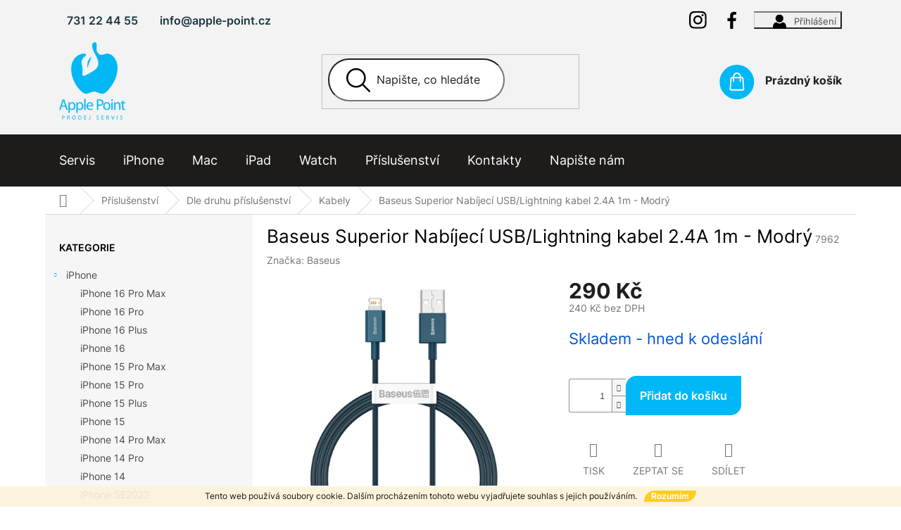

--- FILE ---
content_type: text/html; charset=utf-8
request_url: https://www.apple-point.cz/kabely-2/baseus-superior-nabijeci-usb-lightning-kabel-2-4a-1m-modry/
body_size: 27024
content:
<!doctype html><html lang="cs" dir="ltr" class="header-background-light external-fonts-loaded"><head><meta charset="utf-8" /><meta name="viewport" content="width=device-width,initial-scale=1" /><title>Baseus Superior Nabíjecí USB/Lightning kabel 2.4A 1m - Modrý - Apple Point - Prodej / Servis / Příslušenství</title><link rel="preconnect" href="https://cdn.myshoptet.com" /><link rel="dns-prefetch" href="https://cdn.myshoptet.com" /><link rel="preload" href="https://cdn.myshoptet.com/prj/dist/master/cms/libs/jquery/jquery-1.11.3.min.js" as="script" /><link href="https://cdn.myshoptet.com/prj/dist/master/cms/templates/frontend_templates/shared/css/font-face/poppins.css" rel="stylesheet"><link href="https://cdn.myshoptet.com/prj/dist/master/cms/templates/frontend_templates/shared/css/font-face/exo-2.css" rel="stylesheet"><link href="https://cdn.myshoptet.com/prj/dist/master/shop/dist/font-shoptet-11.css.62c94c7785ff2cea73b2.css" rel="stylesheet"><script>
dataLayer = [];
dataLayer.push({'shoptet' : {
    "pageId": 997,
    "pageType": "productDetail",
    "currency": "CZK",
    "currencyInfo": {
        "decimalSeparator": ",",
        "exchangeRate": 1,
        "priceDecimalPlaces": 0,
        "symbol": "K\u010d",
        "symbolLeft": 0,
        "thousandSeparator": " "
    },
    "language": "cs",
    "projectId": 113794,
    "product": {
        "id": 7962,
        "guid": "0723ce00-2607-11ec-b34e-0cc47a6c8f54",
        "hasVariants": false,
        "codes": [
            {
                "code": 7962
            }
        ],
        "code": "7962",
        "name": "Baseus Superior Nab\u00edjec\u00ed USB\/Lightning kabel 2.4A 1m - Modr\u00fd",
        "appendix": "",
        "weight": 0,
        "manufacturer": "Baseus",
        "manufacturerGuid": "1EF53324206C6076833ADA0BA3DED3EE",
        "currentCategory": "P\u0159\u00edslu\u0161enstv\u00ed | Dle druhu p\u0159\u00edslu\u0161enstv\u00ed | Kabely",
        "currentCategoryGuid": "56ed24c2-4f7d-11e6-9e35-0cc47a6c92bc",
        "defaultCategory": "P\u0159\u00edslu\u0161enstv\u00ed | Dle druhu p\u0159\u00edslu\u0161enstv\u00ed | Kabely",
        "defaultCategoryGuid": "56ed24c2-4f7d-11e6-9e35-0cc47a6c92bc",
        "currency": "CZK",
        "priceWithVat": 290
    },
    "stocks": [
        {
            "id": "ext",
            "title": "Sklad",
            "isDeliveryPoint": 0,
            "visibleOnEshop": 1
        }
    ],
    "cartInfo": {
        "id": null,
        "freeShipping": false,
        "freeShippingFrom": 5000,
        "leftToFreeGift": {
            "formattedPrice": "0 K\u010d",
            "priceLeft": 0
        },
        "freeGift": false,
        "leftToFreeShipping": {
            "priceLeft": 5000,
            "dependOnRegion": 0,
            "formattedPrice": "5 000 K\u010d"
        },
        "discountCoupon": [],
        "getNoBillingShippingPrice": {
            "withoutVat": 0,
            "vat": 0,
            "withVat": 0
        },
        "cartItems": [],
        "taxMode": "ORDINARY"
    },
    "cart": [],
    "customer": {
        "priceRatio": 1,
        "priceListId": 1,
        "groupId": null,
        "registered": false,
        "mainAccount": false
    }
}});
</script>

<!-- Google Tag Manager -->
<script>(function(w,d,s,l,i){w[l]=w[l]||[];w[l].push({'gtm.start':
new Date().getTime(),event:'gtm.js'});var f=d.getElementsByTagName(s)[0],
j=d.createElement(s),dl=l!='dataLayer'?'&l='+l:'';j.async=true;j.src=
'https://www.googletagmanager.com/gtm.js?id='+i+dl;f.parentNode.insertBefore(j,f);
})(window,document,'script','dataLayer','GTM-TFWKGX');</script>
<!-- End Google Tag Manager -->

<meta property="og:type" content="website"><meta property="og:site_name" content="apple-point.cz"><meta property="og:url" content="https://www.apple-point.cz/kabely-2/baseus-superior-nabijeci-usb-lightning-kabel-2-4a-1m-modry/"><meta property="og:title" content="Baseus Superior Nabíjecí USB/Lightning kabel 2.4A 1m - Modrý - Apple Point - Prodej / Servis / Příslušenství"><meta name="author" content="Apple Point - Prodej / Servis / Příslušenství"><meta name="web_author" content="Shoptet.cz"><meta name="dcterms.rightsHolder" content="www.apple-point.cz"><meta name="robots" content="index,follow"><meta property="og:image" content="https://cdn.myshoptet.com/usr/www.apple-point.cz/user/shop/big/7962-5_baseus-superior-series-fast-charging-data-cable-usb-to-ip-2-4a-1m-blue.jpg?64465d4f"><meta property="og:description" content="Baseus Superior Nabíjecí USB/Lightning kabel 2.4A 1m - Modrý. "><meta name="description" content="Baseus Superior Nabíjecí USB/Lightning kabel 2.4A 1m - Modrý. "><meta name="google-site-verification" content="googlecc4bdb6eb83989d5"><meta property="product:price:amount" content="290"><meta property="product:price:currency" content="CZK"><style>:root {--color-primary: #00B8F6;--color-primary-h: 195;--color-primary-s: 100%;--color-primary-l: 48%;--color-primary-hover: #1997e5;--color-primary-hover-h: 203;--color-primary-hover-s: 80%;--color-primary-hover-l: 50%;--color-secondary: #00B8F6;--color-secondary-h: 195;--color-secondary-s: 100%;--color-secondary-l: 48%;--color-secondary-hover: #1789cf;--color-secondary-hover-h: 203;--color-secondary-hover-s: 80%;--color-secondary-hover-l: 45%;--color-tertiary: #ffc807;--color-tertiary-h: 47;--color-tertiary-s: 100%;--color-tertiary-l: 51%;--color-tertiary-hover: #ffbb00;--color-tertiary-hover-h: 44;--color-tertiary-hover-s: 100%;--color-tertiary-hover-l: 50%;--color-header-background: #ffffff;--template-font: "Poppins";--template-headings-font: "Exo 2";--header-background-url: url("[data-uri]");--cookies-notice-background: #1A1937;--cookies-notice-color: #F8FAFB;--cookies-notice-button-hover: #f5f5f5;--cookies-notice-link-hover: #27263f;--templates-update-management-preview-mode-content: "Náhled aktualizací šablony je aktivní pro váš prohlížeč."}</style>
    
    <link href="https://cdn.myshoptet.com/prj/dist/master/shop/dist/main-11.less.5a24dcbbdabfd189c152.css" rel="stylesheet" />
                <link href="https://cdn.myshoptet.com/prj/dist/master/shop/dist/mobile-header-v1-11.less.1ee105d41b5f713c21aa.css" rel="stylesheet" />
    
    <script>var shoptet = shoptet || {};</script>
    <script src="https://cdn.myshoptet.com/prj/dist/master/shop/dist/main-3g-header.js.27c4444ba5dd6be3416d.js"></script>
<!-- User include --><!-- api 473(125) html code header -->

                <style>
                    #order-billing-methods .radio-wrapper[data-guid="0be3fc32-7d7a-11ee-98a5-ce12b750376e"]:not(.cgapplepay), #order-billing-methods .radio-wrapper[data-guid="0beefab0-7d7a-11ee-98a5-ce12b750376e"]:not(.cggooglepay) {
                        display: none;
                    }
                </style>
                <script type="text/javascript">
                    document.addEventListener('DOMContentLoaded', function() {
                        if (getShoptetDataLayer('pageType') === 'billingAndShipping') {
                            
                try {
                    if (window.ApplePaySession && window.ApplePaySession.canMakePayments()) {
                        document.querySelector('#order-billing-methods .radio-wrapper[data-guid="0be3fc32-7d7a-11ee-98a5-ce12b750376e"]').classList.add('cgapplepay');
                    }
                } catch (err) {} 
            
                            
                const cgBaseCardPaymentMethod = {
                        type: 'CARD',
                        parameters: {
                            allowedAuthMethods: ["PAN_ONLY", "CRYPTOGRAM_3DS"],
                            allowedCardNetworks: [/*"AMEX", "DISCOVER", "INTERAC", "JCB",*/ "MASTERCARD", "VISA"]
                        }
                };
                
                function cgLoadScript(src, callback)
                {
                    var s,
                        r,
                        t;
                    r = false;
                    s = document.createElement('script');
                    s.type = 'text/javascript';
                    s.src = src;
                    s.onload = s.onreadystatechange = function() {
                        if ( !r && (!this.readyState || this.readyState == 'complete') )
                        {
                            r = true;
                            callback();
                        }
                    };
                    t = document.getElementsByTagName('script')[0];
                    t.parentNode.insertBefore(s, t);
                } 
                
                function cgGetGoogleIsReadyToPayRequest() {
                    return Object.assign(
                        {},
                        {
                            apiVersion: 2,
                            apiVersionMinor: 0
                        },
                        {
                            allowedPaymentMethods: [cgBaseCardPaymentMethod]
                        }
                    );
                }

                function onCgGooglePayLoaded() {
                    let paymentsClient = new google.payments.api.PaymentsClient({environment: 'PRODUCTION'});
                    paymentsClient.isReadyToPay(cgGetGoogleIsReadyToPayRequest()).then(function(response) {
                        if (response.result) {
                            document.querySelector('#order-billing-methods .radio-wrapper[data-guid="0beefab0-7d7a-11ee-98a5-ce12b750376e"]').classList.add('cggooglepay');	 	 	 	 	 
                        }
                    })
                    .catch(function(err) {});
                }
                
                cgLoadScript('https://pay.google.com/gp/p/js/pay.js', onCgGooglePayLoaded);
            
                        }
                    });
                </script> 
                
<!-- service 1588(1178) html code header -->
<link rel="preconnect" href="https://fonts.googleapis.com">
<link rel="preconnect" href="https://fonts.gstatic.com" crossorigin>
<link href="https://fonts.googleapis.com/css2?family=Roboto&display=swap" rel="stylesheet">
<style>
    #chatgo-whatsapp-chat-widget {
        position: fixed;
        bottom: 25px;
        font-family: Roboto!important;
        z-index: 2147483647;
        font-size: 11pt;
    }
    #chatgo-whatsapp-chat-button {
        width: 60px;
        height: 60px;
        border-radius: 50%;
        padding: 10px;
        cursor: pointer;
        box-shadow: 0 4px 8px 0 rgba(0, 0, 0, 0.2), 0 6px 20px 0 rgba(0, 0, 0, 0.19);
        z-index: 2147483647;
        border:none;
    }
    #chatgo-whatsapp-chat-bubble {
        width: 200px;
        border-radius: 10px;
        padding: 10px;
        cursor: pointer;
        color: black;
        background: white;
        box-shadow: 0 4px 8px 0 rgba(0, 0, 0, 0.2), 0 6px 20px 0 rgba(0, 0, 0, 0.19);
        z-index: 2147483647;
    }
    #chatgo-whatsapp-chat-bubble-close-btn{
        background: #E5E5E5;
        background-image: url("https://satisflow.fra1.cdn.digitaloceanspaces.com/chatgo-whatsapp/cross-close.svg");
        background-position: center;
        background-repeat: no-repeat;
        color: black;
        padding-left: 7px;
        margin-top: -20px;
        border-radius: 50%;
        width: 22px;
        height: 22px;
        z-index: 2147483647;
        border:none;
    }
    #chatgo-whatsapp-chat-window {
        position: fixed;
        bottom: 100px;
        width: 300px;
        min-height: 450px;
        padding-bottom: 30px;
        border-radius: 15px;
        box-shadow: 0 4px 8px 0 rgba(0, 0, 0, 0.2), 0 6px 20px 0 rgba(0, 0, 0, 0.19);
        background: white;
        z-index: 2147483647;
    }
    #chatgo-whatsapp-chat-window-header{
        padding: 15px;
        color: white!important;
        border-top-left-radius: 15px;
        border-top-right-radius: 15px;
        z-index: 2147483647;
    }

    #chatgo-whatsapp-chat-window-header h2{
        color: white;
        font-size: 20pt;
        font-family: Roboto!important;
    }

    #chatgo-whatsapp-chat-window-close-btn{
        float: right;
        background: white;
        background-image: url("https://satisflow.fra1.cdn.digitaloceanspaces.com/chatgo-whatsapp/cross-close.svg");
        background-position: center;
        background-repeat: no-repeat;
        width: 25px;
        height: 25px;
        border-radius: 50%;
        padding-left: 7px;
        padding-top: 2px;
        cursor: pointer;
        z-index: 2147483647;
        border:none;
    }
    #chatgo-whatsapp-chat-window-contacts{
        background: white;
        padding: 10px;
        z-index: 2147483647;
    }
    #chatgo-whatsapp-chat-window-poweredby{
        position: fixed;
        bottom: 100px;
        background: white;
        padding: 15px;
        color: #999999;
        font-size: 9pt;
        border-bottom-left-radius: 15px;
        z-index: 2147483647;
    }
    .chatgo-whatsapp-contact{
        display: block;
        color: #0A246A;
        text-decoration: none;
        background: #F9F9F9;
        border-radius: 15px;
        padding: 10px;
        margin-bottom: 10px;
        z-index: 2147483647;
        min-height: 75px;
    }

    .chatgo-whatsapp-contact:hover{
        background: #F4F4F4;
    }
    .chatgo-whatsapp-avatar{
        display: block;
        width: 60px;
        height: 60px;
        border-radius: 50%;
        float: left;
        margin-right: 15px;
        z-index: 2147483647;
    }
    .chatgo-whatsapp-chat-online{
        color: #25D366;
    }
    .chatgo-whatsapp-chat-offline{
        color: #999999;
    }
    .chatgo-whatsapp-widget-display-invisible {
        display: none;
    }
    .chatgo-whatsapp-go-to-app-btn{
        background: #ffffff;
        display: block;
        padding: 10px;
        border-radius: 5px;
        border: 2px solid #25D366;
        color: #000000;
        font-size: 10pt;
        margin-bottom: 7px;
    }
    .chatgo-whatsapp-go-to-web-btn{
        background: #FFFFFF;
        display: block;
        padding: 10px;
        border-radius: 5px;
        border: 2px solid #DDDDDD;
        color: #999999;
        font-size: 10pt;
    }
    .chatgo-whatsapp-widget-delay-hidden {
        display: none;
    }
    @media (min-width: 768px) {
        .chatgo-whatsapp-widget-display-desktop-hidden {
            display: none;
        }
    }
    @media (max-width: 768px) {
        .chatgo-whatsapp-widget-display-mobile-hidden {
            display: none;
            width: 4px;
        }
    }

</style>
<!-- project html code header -->
<meta name="google-site-verification" content="VtZLlXAW1UKJlCREKj0L8VDrXGMg4wlvC3baJJZqc9o" />

<link rel="stylesheet" href="https://cdn.jsdelivr.net/npm/swiper@9/swiper-bundle.min.css" />

<!-- <link href="/user/documents/assets/css/style.css?v=" rel="stylesheet" /> -->
<link href="/user/documents/assets/css/style.css?v=1.05" rel="stylesheet" />



<script>
  (function(i,s,o,g,r,a,m){i['GoogleAnalyticsObject']=r;i[r]=i[r]||function(){
  (i[r].q=i[r].q||[]).push(arguments)},i[r].l=1*new Date();a=s.createElement(o),
  m=s.getElementsByTagName(o)[0];a.async=1;a.src=g;m.parentNode.insertBefore(a,m)
  })(window,document,'script','https://www.google-analytics.com/analytics.js','ga');

  ga('create', 'UA-90658556-1', 'auto');
  ga('send', 'pageview');

</script>

<script type="text/javascript">
/* <![CDATA[ */
var seznam_retargeting_id = 44589;
/* ]]> */
</script>
<script type="text/javascript" src="//c.imedia.cz/js/retargeting.js"></script>

<!-- Facebook Pixel Code -->
<script>
!function(f,b,e,v,n,t,s){if(f.fbq)return;n=f.fbq=function(){n.callMethod?
n.callMethod.apply(n,arguments):n.queue.push(arguments)};if(!f._fbq)f._fbq=n;
n.push=n;n.loaded=!0;n.version='2.0';n.queue=[];t=b.createElement(e);t.async=!0;
t.src=v;s=b.getElementsByTagName(e)[0];s.parentNode.insertBefore(t,s)}(window,
document,'script','https://connect.facebook.net/en_US/fbevents.js');
fbq('init', '702666899905411'); // Insert your pixel ID here.
fbq('track', 'PageView');
</script>
<noscript><img height="1" width="1" style="display:none"
src="https://www.facebook.com/tr?id=702666899905411&ev=PageView&noscript=1"
/></noscript>
<!-- DO NOT MODIFY -->
<!-- End Facebook Pixel Code -->


<style>

.myfooter-contact__contacts img {width: 30px !important; display: inline-block !important;}

</style>
 
<!-- /User include --><link rel="shortcut icon" href="/favicon.ico" type="image/x-icon" /><link rel="canonical" href="https://www.apple-point.cz/kabely-2/baseus-superior-nabijeci-usb-lightning-kabel-2-4a-1m-modry/" />    <!-- Global site tag (gtag.js) - Google Analytics -->
    <script async src="https://www.googletagmanager.com/gtag/js?id=G-G23BFLHDWJ"></script>
    <script>
        
        window.dataLayer = window.dataLayer || [];
        function gtag(){dataLayer.push(arguments);}
        

        
        gtag('js', new Date());

        
                gtag('config', 'G-G23BFLHDWJ', {"groups":"GA4","send_page_view":false,"content_group":"productDetail","currency":"CZK","page_language":"cs"});
        
                gtag('config', 'AW-875873878');
        
        
        
        
        
                    gtag('event', 'page_view', {"send_to":"GA4","page_language":"cs","content_group":"productDetail","currency":"CZK"});
        
                gtag('set', 'currency', 'CZK');

        gtag('event', 'view_item', {
            "send_to": "UA",
            "items": [
                {
                    "id": "7962",
                    "name": "Baseus Superior Nab\u00edjec\u00ed USB\/Lightning kabel 2.4A 1m - Modr\u00fd",
                    "category": "P\u0159\u00edslu\u0161enstv\u00ed \/ Dle druhu p\u0159\u00edslu\u0161enstv\u00ed \/ Kabely",
                                        "brand": "Baseus",
                                                            "price": 240
                }
            ]
        });
        
        
        
        
        
                    gtag('event', 'view_item', {"send_to":"GA4","page_language":"cs","content_group":"productDetail","value":240,"currency":"CZK","items":[{"item_id":"7962","item_name":"Baseus Superior Nab\u00edjec\u00ed USB\/Lightning kabel 2.4A 1m - Modr\u00fd","item_brand":"Baseus","item_category":"P\u0159\u00edslu\u0161enstv\u00ed","item_category2":"Dle druhu p\u0159\u00edslu\u0161enstv\u00ed","item_category3":"Kabely","price":240,"quantity":1,"index":0}]});
        
        
        
        
        
        
        
        document.addEventListener('DOMContentLoaded', function() {
            if (typeof shoptet.tracking !== 'undefined') {
                for (var id in shoptet.tracking.bannersList) {
                    gtag('event', 'view_promotion', {
                        "send_to": "UA",
                        "promotions": [
                            {
                                "id": shoptet.tracking.bannersList[id].id,
                                "name": shoptet.tracking.bannersList[id].name,
                                "position": shoptet.tracking.bannersList[id].position
                            }
                        ]
                    });
                }
            }

            shoptet.consent.onAccept(function(agreements) {
                if (agreements.length !== 0) {
                    console.debug('gtag consent accept');
                    var gtagConsentPayload =  {
                        'ad_storage': agreements.includes(shoptet.config.cookiesConsentOptPersonalisation)
                            ? 'granted' : 'denied',
                        'analytics_storage': agreements.includes(shoptet.config.cookiesConsentOptAnalytics)
                            ? 'granted' : 'denied',
                                                                                                'ad_user_data': agreements.includes(shoptet.config.cookiesConsentOptPersonalisation)
                            ? 'granted' : 'denied',
                        'ad_personalization': agreements.includes(shoptet.config.cookiesConsentOptPersonalisation)
                            ? 'granted' : 'denied',
                        };
                    console.debug('update consent data', gtagConsentPayload);
                    gtag('consent', 'update', gtagConsentPayload);
                    dataLayer.push(
                        { 'event': 'update_consent' }
                    );
                }
            });
        });
    </script>
</head><body class="desktop id-997 in-kabely-2 template-11 type-product type-detail multiple-columns-body columns-3 ums_forms_redesign--off ums_a11y_category_page--on ums_discussion_rating_forms--off ums_flags_display_unification--on ums_a11y_login--on mobile-header-version-1"><noscript>
    <style>
        #header {
            padding-top: 0;
            position: relative !important;
            top: 0;
        }
        .header-navigation {
            position: relative !important;
        }
        .overall-wrapper {
            margin: 0 !important;
        }
        body:not(.ready) {
            visibility: visible !important;
        }
    </style>
    <div class="no-javascript">
        <div class="no-javascript__title">Musíte změnit nastavení vašeho prohlížeče</div>
        <div class="no-javascript__text">Podívejte se na: <a href="https://www.google.com/support/bin/answer.py?answer=23852">Jak povolit JavaScript ve vašem prohlížeči</a>.</div>
        <div class="no-javascript__text">Pokud používáte software na blokování reklam, může být nutné povolit JavaScript z této stránky.</div>
        <div class="no-javascript__text">Děkujeme.</div>
    </div>
</noscript>

        <div id="fb-root"></div>
        <script>
            window.fbAsyncInit = function() {
                FB.init({
                    autoLogAppEvents : true,
                    xfbml            : true,
                    version          : 'v24.0'
                });
            };
        </script>
        <script async defer crossorigin="anonymous" src="https://connect.facebook.net/cs_CZ/sdk.js#xfbml=1&version=v24.0"></script>
<!-- Google Tag Manager (noscript) -->
<noscript><iframe src="https://www.googletagmanager.com/ns.html?id=GTM-TFWKGX"
height="0" width="0" style="display:none;visibility:hidden"></iframe></noscript>
<!-- End Google Tag Manager (noscript) -->

    <div class="cookie-ag-wrap">
        <div class="site-msg cookies" data-testid="cookiePopup" data-nosnippet>
            <form action="">
                Tento web používá soubory cookie. Dalším procházením tohoto webu vyjadřujete souhlas s jejich používáním.
                <button type="submit" class="btn btn-xs btn-default CookiesOK" data-cookie-notice-ttl="14" data-testid="buttonCookieSubmit">Rozumím</button>
            </form>
        </div>
            </div>
<a href="#content" class="skip-link sr-only">Přejít na obsah</a><div class="overall-wrapper"><div class="user-action"><div class="container">
    <div class="user-action-in">
                    <div id="login" class="user-action-login popup-widget login-widget" role="dialog" aria-labelledby="loginHeading">
        <div class="popup-widget-inner">
                            <h2 id="loginHeading">Přihlášení k vašemu účtu</h2><div id="customerLogin"><form action="/action/Customer/Login/" method="post" id="formLoginIncluded" class="csrf-enabled formLogin" data-testid="formLogin"><input type="hidden" name="referer" value="" /><div class="form-group"><div class="input-wrapper email js-validated-element-wrapper no-label"><input type="email" name="email" class="form-control" autofocus placeholder="E-mailová adresa (např. jan@novak.cz)" data-testid="inputEmail" autocomplete="email" required /></div></div><div class="form-group"><div class="input-wrapper password js-validated-element-wrapper no-label"><input type="password" name="password" class="form-control" placeholder="Heslo" data-testid="inputPassword" autocomplete="current-password" required /><span class="no-display">Nemůžete vyplnit toto pole</span><input type="text" name="surname" value="" class="no-display" /></div></div><div class="form-group"><div class="login-wrapper"><button type="submit" class="btn btn-secondary btn-text btn-login" data-testid="buttonSubmit">Přihlásit se</button><div class="password-helper"><a href="/registrace/" data-testid="signup" rel="nofollow">Nová registrace</a><a href="/klient/zapomenute-heslo/" rel="nofollow">Zapomenuté heslo</a></div></div></div><div class="social-login-buttons"><div class="social-login-buttons-divider"><span>nebo</span></div><div class="form-group"><a href="/action/Social/login/?provider=Facebook" class="login-btn facebook" rel="nofollow"><span class="login-facebook-icon"></span><strong>Přihlásit se přes Facebook</strong></a></div><div class="form-group"><a href="/action/Social/login/?provider=Google" class="login-btn google" rel="nofollow"><span class="login-google-icon"></span><strong>Přihlásit se přes Google</strong></a></div></div></form>
</div>                    </div>
    </div>

                            <div id="cart-widget" class="user-action-cart popup-widget cart-widget loader-wrapper" data-testid="popupCartWidget" role="dialog" aria-hidden="true">
    <div class="popup-widget-inner cart-widget-inner place-cart-here">
        <div class="loader-overlay">
            <div class="loader"></div>
        </div>
    </div>

    <div class="cart-widget-button">
        <a href="/kosik/" class="btn btn-conversion" id="continue-order-button" rel="nofollow" data-testid="buttonNextStep">Pokračovat do košíku</a>
    </div>
</div>
            </div>
</div>
</div><div class="top-navigation-bar" data-testid="topNavigationBar">

    <div class="container">

        <div class="top-navigation-contacts">
            <strong>Zákaznická podpora:</strong><a href="tel:731224455" class="project-phone" aria-label="Zavolat na 731224455" data-testid="contactboxPhone"><span>731 22 44 55</span></a><a href="mailto:info@apple-point.cz" class="project-email" data-testid="contactboxEmail"><span>info@apple-point.cz</span></a>        </div>

                            <div class="top-navigation-menu">
                <div class="top-navigation-menu-trigger"></div>
                <ul class="top-navigation-bar-menu">
                                            <li class="top-navigation-menu-item-29">
                            <a href="/kontakty/">Kontakty </a>
                        </li>
                                            <li class="top-navigation-menu-item--6">
                            <a href="/napiste-nam/">Napište nám</a>
                        </li>
                                            <li class="top-navigation-menu-item-682">
                            <a href="/nase-novinky/">Novinky</a>
                        </li>
                                            <li class="top-navigation-menu-item-1018">
                            <a href="/doprava-zbozi/">Doprava zboží</a>
                        </li>
                                            <li class="top-navigation-menu-item-1021">
                            <a href="/vraceni-zbozi/">Vrácení zboží</a>
                        </li>
                                            <li class="top-navigation-menu-item-1024">
                            <a href="/navody/">Návody</a>
                        </li>
                                    </ul>
                <ul class="top-navigation-bar-menu-helper"></ul>
            </div>
        
        <div class="top-navigation-tools">
            <div class="responsive-tools">
                <a href="#" class="toggle-window" data-target="search" aria-label="Hledat" data-testid="linkSearchIcon"></a>
                                                            <a href="#" class="toggle-window" data-target="login"></a>
                                                    <a href="#" class="toggle-window" data-target="navigation" aria-label="Menu" data-testid="hamburgerMenu"></a>
            </div>
                        <button class="top-nav-button top-nav-button-login toggle-window" type="button" data-target="login" aria-haspopup="dialog" aria-controls="login" aria-expanded="false" data-testid="signin"><span>Přihlášení</span></button>        </div>

    </div>

</div>
<header id="header"><div class="container navigation-wrapper">
    <div class="header-top">
        <div class="site-name-wrapper">
            <div class="site-name"><a href="/" data-testid="linkWebsiteLogo"><img src="https://cdn.myshoptet.com/usr/www.apple-point.cz/user/logos/2-2.png" alt="Apple Point - Prodej / Servis / Příslušenství" fetchpriority="low" /></a></div>        </div>
        <div class="search" itemscope itemtype="https://schema.org/WebSite">
            <meta itemprop="headline" content="Kabely"/><meta itemprop="url" content="https://www.apple-point.cz"/><meta itemprop="text" content="Baseus Superior Nabíjecí USB/Lightning kabel 2.4A 1m - Modrý. "/>            <form action="/action/ProductSearch/prepareString/" method="post"
    id="formSearchForm" class="search-form compact-form js-search-main"
    itemprop="potentialAction" itemscope itemtype="https://schema.org/SearchAction" data-testid="searchForm">
    <fieldset>
        <meta itemprop="target"
            content="https://www.apple-point.cz/vyhledavani/?string={string}"/>
        <input type="hidden" name="language" value="cs"/>
        
            
<input
    type="search"
    name="string"
        class="query-input form-control search-input js-search-input"
    placeholder="Napište, co hledáte"
    autocomplete="off"
    required
    itemprop="query-input"
    aria-label="Vyhledávání"
    data-testid="searchInput"
>
            <button type="submit" class="btn btn-default" data-testid="searchBtn">Hledat</button>
        
    </fieldset>
</form>
        </div>
        <div class="navigation-buttons">
                
    <a href="/kosik/" class="btn btn-icon toggle-window cart-count" data-target="cart" data-hover="true" data-redirect="true" data-testid="headerCart" rel="nofollow" aria-haspopup="dialog" aria-expanded="false" aria-controls="cart-widget">
        
                <span class="sr-only">Nákupní košík</span>
        
            <span class="cart-price visible-lg-inline-block" data-testid="headerCartPrice">
                                    Prázdný košík                            </span>
        
    
            </a>
        </div>
    </div>
    <nav id="navigation" aria-label="Hlavní menu" data-collapsible="true"><div class="navigation-in menu"><ul class="menu-level-1" role="menubar" data-testid="headerMenuItems"><li class="menu-item-1969" role="none"><a href="/servis-2/" target="blank" data-testid="headerMenuItem" role="menuitem" aria-expanded="false"><b>Servis</b></a></li>
<li class="menu-item-1861" role="none"><a href="/iphone-2/" data-testid="headerMenuItem" role="menuitem" aria-expanded="false"><b>iPhone</b></a></li>
<li class="menu-item-1864" role="none"><a href="/macbook/" data-testid="headerMenuItem" role="menuitem" aria-expanded="false"><b>Mac</b></a></li>
<li class="menu-item-1880" role="none"><a href="/ipad-3/" data-testid="headerMenuItem" role="menuitem" aria-expanded="false"><b>iPad</b></a></li>
<li class="menu-item-1379" role="none"><a href="/prodej/" data-testid="headerMenuItem" role="menuitem" aria-expanded="false"><b>Watch</b></a></li>
<li class="menu-item-733" role="none"><a href="/doplnky/" data-testid="headerMenuItem" role="menuitem" aria-expanded="false"><b>Příslušenství</b></a></li>
<li class="menu-item-29" role="none"><a href="/kontakty/" data-testid="headerMenuItem" role="menuitem" aria-expanded="false"><b>Kontakty </b></a></li>
<li class="menu-item--6" role="none"><a href="/napiste-nam/" data-testid="headerMenuItem" role="menuitem" aria-expanded="false"><b>Napište nám</b></a></li>
<li class="appended-category menu-item-1867" role="none"><a href="/ostatni-3/"><b>Ostatní</b></a></li></ul>
    <ul class="navigationActions" role="menu">
                            <li role="none">
                                    <a href="/login/?backTo=%2Fkabely-2%2Fbaseus-superior-nabijeci-usb-lightning-kabel-2-4a-1m-modry%2F" rel="nofollow" data-testid="signin" role="menuitem"><span>Přihlášení</span></a>
                            </li>
                        </ul>
</div><span class="navigation-close"></span></nav><div class="menu-helper" data-testid="hamburgerMenu"><span>Více</span></div>
</div></header><!-- / header -->


                    <div class="container breadcrumbs-wrapper">
            <div class="breadcrumbs navigation-home-icon-wrapper" itemscope itemtype="https://schema.org/BreadcrumbList">
                                                                            <span id="navigation-first" data-basetitle="Apple Point - Prodej / Servis / Příslušenství" itemprop="itemListElement" itemscope itemtype="https://schema.org/ListItem">
                <a href="/" itemprop="item" class="navigation-home-icon"><span class="sr-only" itemprop="name">Domů</span></a>
                <span class="navigation-bullet">/</span>
                <meta itemprop="position" content="1" />
            </span>
                                <span id="navigation-1" itemprop="itemListElement" itemscope itemtype="https://schema.org/ListItem">
                <a href="/doplnky/" itemprop="item" data-testid="breadcrumbsSecondLevel"><span itemprop="name">Příslušenství</span></a>
                <span class="navigation-bullet">/</span>
                <meta itemprop="position" content="2" />
            </span>
                                <span id="navigation-2" itemprop="itemListElement" itemscope itemtype="https://schema.org/ListItem">
                <a href="/dle-druhu-prislusenstvi/" itemprop="item" data-testid="breadcrumbsSecondLevel"><span itemprop="name">Dle druhu příslušenství</span></a>
                <span class="navigation-bullet">/</span>
                <meta itemprop="position" content="3" />
            </span>
                                <span id="navigation-3" itemprop="itemListElement" itemscope itemtype="https://schema.org/ListItem">
                <a href="/kabely-2/" itemprop="item" data-testid="breadcrumbsSecondLevel"><span itemprop="name">Kabely</span></a>
                <span class="navigation-bullet">/</span>
                <meta itemprop="position" content="4" />
            </span>
                                            <span id="navigation-4" itemprop="itemListElement" itemscope itemtype="https://schema.org/ListItem" data-testid="breadcrumbsLastLevel">
                <meta itemprop="item" content="https://www.apple-point.cz/kabely-2/baseus-superior-nabijeci-usb-lightning-kabel-2-4a-1m-modry/" />
                <meta itemprop="position" content="5" />
                <span itemprop="name" data-title="Baseus Superior Nabíjecí USB/Lightning kabel 2.4A 1m - Modrý">Baseus Superior Nabíjecí USB/Lightning kabel 2.4A 1m - Modrý <span class="appendix"></span></span>
            </span>
            </div>
        </div>
    
<div id="content-wrapper" class="container content-wrapper">
    
    <div class="content-wrapper-in">
                                                <aside class="sidebar sidebar-left"  data-testid="sidebarMenu">
                                                                                                <div class="sidebar-inner">
                                                                                                        <div class="box box-bg-variant box-categories">    <div class="skip-link__wrapper">
        <span id="categories-start" class="skip-link__target js-skip-link__target sr-only" tabindex="-1">&nbsp;</span>
        <a href="#categories-end" class="skip-link skip-link--start sr-only js-skip-link--start">Přeskočit kategorie</a>
    </div>

<h4>Kategorie</h4>


<div id="categories"><div class="categories cat-01 expandable expanded" id="cat-1861"><div class="topic"><a href="/iphone-2/">iPhone<span class="cat-trigger">&nbsp;</span></a></div>

                    <ul class=" expanded">
                                        <li >
                <a href="/iphone-16-pro-max-3/">
                    iPhone 16 Pro Max
                                    </a>
                                                                </li>
                                <li >
                <a href="/iphone-16-pro-2/">
                    iPhone 16 Pro
                                    </a>
                                                                </li>
                                <li >
                <a href="/iphone-16-plus-2/">
                    iPhone 16 Plus
                                    </a>
                                                                </li>
                                <li >
                <a href="/iphone-16-2/">
                    iPhone 16
                                    </a>
                                                                </li>
                                <li >
                <a href="/iphone-15-pro-max-2/">
                    iPhone 15 Pro Max
                                    </a>
                                                                </li>
                                <li >
                <a href="/iphone-15-pro-2/">
                    iPhone 15 Pro
                                    </a>
                                                                </li>
                                <li >
                <a href="/iphone-15-plus-2/">
                    iPhone 15 Plus
                                    </a>
                                                                </li>
                                <li >
                <a href="/iphone-15-2/">
                    iPhone 15
                                    </a>
                                                                </li>
                                <li >
                <a href="/iphone-14-pro-max-2/">
                    iPhone 14 Pro Max
                                    </a>
                                                                </li>
                                <li >
                <a href="/iphone-14-pro-2/">
                    iPhone 14 Pro
                                    </a>
                                                                </li>
                                <li >
                <a href="/iphone-14-2/">
                    iPhone 14
                                    </a>
                                                                </li>
                                <li >
                <a href="/iphone-se2022/">
                    iPhone SE2022
                                    </a>
                                                                </li>
                                <li >
                <a href="/iphone-13-pro-max/">
                    iPhone 13 Pro Max
                                    </a>
                                                                </li>
                                <li >
                <a href="/iphone-13-pro/">
                    iPhone 13 Pro
                                    </a>
                                                                </li>
                                <li >
                <a href="/iphone-13-mini/">
                    iPhone 13 mini
                                    </a>
                                                                </li>
                                <li >
                <a href="/iphone-13-13mini-13pro-13pro-max/">
                    iPhone 13
                                    </a>
                                                                </li>
                                <li >
                <a href="/iphone-12-pro-max-3/">
                    iPhone 12 Pro Max
                                    </a>
                                                                </li>
                                <li >
                <a href="/iphone-12-pro-2/">
                    iPhone 12 Pro
                                    </a>
                                                                </li>
                                <li >
                <a href="/iphone-12-mini-3/">
                    iPhone 12 mini
                                    </a>
                                                                </li>
                                <li >
                <a href="/iphone-12-12mini-12pro-12pro-max/">
                    iPhone 12
                                    </a>
                                                                </li>
                                <li >
                <a href="/iphone-11-pro-max-2/">
                    iPhone 11 Pro Max
                                    </a>
                                                                </li>
                                <li >
                <a href="/iphone-11-pro-2/">
                    iPhone 11 Pro
                                    </a>
                                                                </li>
                                <li >
                <a href="/iphone-11-11pro-11pro-max/">
                    iPhone 11
                                    </a>
                                                                </li>
                                <li >
                <a href="/se-se2020-se2022/">
                    iPhone SE2020
                                    </a>
                                                                </li>
                                <li >
                <a href="/iphone-xs-max/">
                    iPhone XS Max
                                    </a>
                                                                </li>
                                <li >
                <a href="/iphone-xs/">
                    iPhone XS
                                    </a>
                                                                </li>
                                <li >
                <a href="/iphone-x-xs-xs-max/">
                    iPhone XR
                                    </a>
                                                                </li>
                                <li >
                <a href="/iphone-x-3/">
                    iPhone X
                                    </a>
                                                                </li>
                                <li >
                <a href="/iphone-8-8plus/">
                    iPhone 8 Plus
                                    </a>
                                                                </li>
                                <li >
                <a href="/iphone-8-2/">
                    iPhone 8
                                    </a>
                                                                </li>
                </ul>
    </div><div class="categories cat-02 expandable expanded" id="cat-1880"><div class="topic"><a href="/ipad-3/">iPad<span class="cat-trigger">&nbsp;</span></a></div>

                    <ul class=" expanded">
                                        <li >
                <a href="/ipad-5/">
                    iPad
                                    </a>
                                                                </li>
                                <li >
                <a href="/ipad-air-2/">
                    iPad Air
                                    </a>
                                                                </li>
                                <li >
                <a href="/ipad-pro/">
                    iPad Pro
                                    </a>
                                                                </li>
                </ul>
    </div><div class="categories cat-01 expandable expanded" id="cat-1864"><div class="topic"><a href="/macbook/">Mac<span class="cat-trigger">&nbsp;</span></a></div>

                    <ul class=" expanded">
                                        <li >
                <a href="/macbook-air-2/">
                    MacBook Air
                                    </a>
                                                                </li>
                                <li >
                <a href="/macbook-pro-2/">
                    MacBook Pro
                                    </a>
                                                                </li>
                                <li >
                <a href="/imac-2/">
                    iMac
                                    </a>
                                                                </li>
                </ul>
    </div><div class="categories cat-02 expandable external" id="cat-1379"><div class="topic"><a href="/prodej/">Watch<span class="cat-trigger">&nbsp;</span></a></div>

    </div><div class="categories cat-01 expandable active expanded" id="cat-733"><div class="topic child-active"><a href="/doplnky/">Příslušenství<span class="cat-trigger">&nbsp;</span></a></div>

                    <ul class=" active expanded">
                                        <li class="
                                 expandable                 expanded                ">
                <a href="/dle-druhu-prislusenstvi/">
                    Dle druhu příslušenství
                    <span class="cat-trigger">&nbsp;</span>                </a>
                                                            

                    <ul class=" active expanded">
                                        <li >
                <a href="/kryty-a-pouzdra/">
                    Kryty a pouzdra
                                    </a>
                                                                </li>
                                <li >
                <a href="/folie-a-tvrzena-skla/">
                    Fólie a tvrzená skla
                                    </a>
                                                                </li>
                                <li >
                <a href="/drzaky-a-stojanky/">
                    Držáky a stojánky
                                    </a>
                                                                </li>
                                <li >
                <a href="/sluchatka/">
                    Sluchátka a reproduktory
                                    </a>
                                                                </li>
                                <li >
                <a href="/powerbanky/">
                    Powerbanky
                                    </a>
                                                                </li>
                                <li >
                <a href="/selfie-tyce/">
                    Selfie tyče
                                    </a>
                                                                </li>
                                <li >
                <a href="/nabijecky--adaptery--dokovaci-stanice/">
                    Nabíječky, Adaptéry, Redukce
                                    </a>
                                                                </li>
                                <li >
                <a href="/sport-a-fitness/">
                    Sport a fitness
                                    </a>
                                                                </li>
                                <li >
                <a href="/do-auta/">
                    Do auta
                                    </a>
                                                                </li>
                                <li class="
                active                                                 ">
                <a href="/kabely-2/">
                    Kabely
                                    </a>
                                                                </li>
                                <li >
                <a href="/ostatni/">
                    Ostatní
                                    </a>
                                                                </li>
                </ul>
    
                                                </li>
                                <li class="
                                 expandable                 expanded                ">
                <a href="/dle-iphonu/">
                    iPhone doplňky
                    <span class="cat-trigger">&nbsp;</span>                </a>
                                                            

                    <ul class=" expanded">
                                        <li >
                <a href="/iphone-4-4s/">
                    iPhone 4/4S
                                    </a>
                                                                </li>
                                <li >
                <a href="/iphone-5-5s-se-5c/">
                    iPhone 5/5S/SE/5C
                                    </a>
                                                                </li>
                                <li >
                <a href="/iphone-6-6s/">
                    iPhone 6/6S
                                    </a>
                                                                </li>
                                <li >
                <a href="/iphone-6-plus-6s-plus/">
                    iPhone 6 Plus / 6S Plus
                                    </a>
                                                                </li>
                                <li >
                <a href="/iphone-7-2/">
                    iPhone 7/8/SE2
                                    </a>
                                                                </li>
                                <li >
                <a href="/iphone-7-plus-2/">
                    iPhone 7/8 Plus
                                    </a>
                                                                </li>
                                <li >
                <a href="/iphone-x/">
                    iPhone X/XS
                                    </a>
                                                                </li>
                                <li >
                <a href="/iphone-xs-max-2/">
                    iPhone XS MAX
                                    </a>
                                                                </li>
                                <li >
                <a href="/iphone-xr-2/">
                    iPhone XR
                                    </a>
                                                                </li>
                                <li >
                <a href="/iphone-11/">
                    iPhone 11
                                    </a>
                                                                </li>
                                <li >
                <a href="/iphone-11-pro/">
                    iPhone 11 PRO
                                    </a>
                                                                </li>
                                <li >
                <a href="/iphone-11-pro-max/">
                    iPhone 11 PRO MAX
                                    </a>
                                                                </li>
                                <li >
                <a href="/iphone-12-mini/">
                    iPhone 12 mini
                                    </a>
                                                                </li>
                                <li >
                <a href="/iphone-12-12pro/">
                    iPhone 12/12PRO
                                    </a>
                                                                </li>
                                <li >
                <a href="/iphone-12-pro-max/">
                    iPhone 12 PRO MAX
                                    </a>
                                                                </li>
                                <li >
                <a href="/iphone-13mini/">
                    iPhone 13mini
                                    </a>
                                                                </li>
                                <li >
                <a href="/iphone-13/">
                    iPhone 13
                                    </a>
                                                                </li>
                                <li >
                <a href="/iphone-13pro/">
                    iPhone 13PRO
                                    </a>
                                                                </li>
                                <li >
                <a href="/iphone-13pro-max/">
                    iPhone 13PRO MAX
                                    </a>
                                                                </li>
                                <li >
                <a href="/iphone-14/">
                    iPhone 14
                                    </a>
                                                                </li>
                                <li >
                <a href="/iphone-14-plus/">
                    iPhone 14 PLUS
                                    </a>
                                                                </li>
                                <li >
                <a href="/iphone-14-pro/">
                    iPhone 14 PRO
                                    </a>
                                                                </li>
                                <li >
                <a href="/iphone-14-pro-max/">
                    iPhone 14 PRO MAX
                                    </a>
                                                                </li>
                                <li >
                <a href="/iphone-15/">
                    iPhone 15
                                    </a>
                                                                </li>
                                <li >
                <a href="/iphone-15-plus/">
                    iPhone 15 PLUS
                                    </a>
                                                                </li>
                                <li >
                <a href="/iphone-15-pro/">
                    iPhone 15 PRO
                                    </a>
                                                                </li>
                                <li >
                <a href="/iphone-15-pro-max/">
                    iPhone 15 PRO MAX
                                    </a>
                                                                </li>
                                <li >
                <a href="/iphone-16/">
                    iPhone 16
                                    </a>
                                                                </li>
                                <li >
                <a href="/iphone-16-plus/">
                    iPhone 16 Plus
                                    </a>
                                                                </li>
                                <li >
                <a href="/iphone-16-pro/">
                    iPhone 16 Pro
                                    </a>
                                                                </li>
                                <li >
                <a href="/iphone-16-pro-max/">
                    iPhone 16 Pro Max
                                    </a>
                                                                </li>
                                <li >
                <a href="/iphone-16e/">
                    iPhone 16e
                                    </a>
                                                                </li>
                                <li >
                <a href="/iphone-17/">
                    iPhone 17
                                    </a>
                                                                </li>
                                <li >
                <a href="/iphone-17-air/">
                    iPhone 17 Air
                                    </a>
                                                                </li>
                                <li >
                <a href="/iphone-17-pro/">
                    iPhone 17 Pro
                                    </a>
                                                                </li>
                                <li >
                <a href="/iphone-17-pro-max/">
                    iPhone 17 Pro Max
                                    </a>
                                                                </li>
                </ul>
    
                                                </li>
                                <li class="
                                 expandable                                 external">
                <a href="/ipad-doplnky/">
                    iPad doplňky
                    <span class="cat-trigger">&nbsp;</span>                </a>
                                                            

    
                                                </li>
                                <li class="
                                 expandable                 expanded                ">
                <a href="/watch-doplnky/">
                    Watch doplňky
                    <span class="cat-trigger">&nbsp;</span>                </a>
                                                            

                    <ul class=" expanded">
                                        <li >
                <a href="/reminky-38mm/">
                    Pro 38/40/41/42mm
                                    </a>
                                                                </li>
                                <li >
                <a href="/reminky-42mm/">
                    Pro 42/44/45/46mm
                                    </a>
                                                                </li>
                                <li >
                <a href="/pro-49mm-ultra/">
                    Pro 49mm Ultra
                                    </a>
                                                                </li>
                                <li >
                <a href="/watch-doplnky-2/">
                    Watch doplňky
                                    </a>
                                                                </li>
                </ul>
    
                                                </li>
                                <li >
                <a href="/airpods/">
                    AirPods
                                    </a>
                                                                </li>
                                <li >
                <a href="/mac-doplnky/">
                    Mac doplňky
                                    </a>
                                                                </li>
                </ul>
    </div><div class="categories cat-02 expanded" id="cat-1867"><div class="topic"><a href="/ostatni-3/">Ostatní<span class="cat-trigger">&nbsp;</span></a></div></div>        </div>

    <div class="skip-link__wrapper">
        <a href="#categories-start" class="skip-link skip-link--end sr-only js-skip-link--end" tabindex="-1" hidden>Přeskočit kategorie</a>
        <span id="categories-end" class="skip-link__target js-skip-link__target sr-only" tabindex="-1">&nbsp;</span>
    </div>
</div>
                                                                                                            <div class="box box-bg-default box-sm box-facebook">            <div id="facebookWidget">
            <h4><span>Facebook</span></h4>
                <div id="fb-widget-wrap">
        <div class="fb-page"
             data-href="https://www.facebook.com/Apple-Point-Prodej-Servis-1742186232720219/"
             data-width="400"
             data-height="350"
             data-hide-cover="false"
             data-show-facepile="true"
             data-show-posts="false">
            <blockquote cite="https://www.facebook.com/Apple-Point-Prodej-Servis-1742186232720219/" class="fb-xfbml-parse-ignore">
                <a href="https://www.facebook.com/Apple-Point-Prodej-Servis-1742186232720219/">Apple Point - Prodej / Servis / Příslušenství</a>
            </blockquote>
        </div>
    </div>

    <script>
        (function () {
            var isInstagram = /Instagram/i.test(navigator.userAgent || "");

            if (isInstagram) {
                var wrap = document.getElementById("fb-widget-wrap");
                if (wrap) {
                    wrap.innerHTML =
                        '<a href="https://www.facebook.com/Apple-Point-Prodej-Servis-1742186232720219/" target="_blank" rel="noopener noreferrer" class="btn btn-secondary">' +
                        'Facebook' +
                        '</a>';
                }
            }
        })();
    </script>

        </div>
    </div>
                                                                        <div class="banner"><div class="banner-wrapper banner17"><a href="https://www.instagram.com/apple_point_cz/" data-ec-promo-id="84" class="extended-empty" ><img data-src="https://cdn.myshoptet.com/usr/www.apple-point.cz/user/banners/instagram-logo.jpg?58eba1b7" src="data:image/svg+xml,%3Csvg%20width%3D%22500%22%20height%3D%22166%22%20xmlns%3D%22http%3A%2F%2Fwww.w3.org%2F2000%2Fsvg%22%3E%3C%2Fsvg%3E" fetchpriority="low" alt="Instagram" width="500" height="166" /><span class="extended-banner-texts"></span></a></div></div>
                                                                                <div class="box box-bg-variant box-sm box-toplist">    <div id="toplist">
        <h4><span>Toplist</span></h4>
        <div class="text-center">
            
        </div>
    </div>
</div>
                                                                        <div class="banner"><div class="banner-wrapper banner9"><span data-ec-promo-id="19"><!DOCTYPE html>
<html lang="en">
<head>
  <meta charset="UTF-8">
  <title>Naše akční nabídka</title>
  <style>
    .banner {
      border-radius: 15px;
      overflow: hidden;
      margin-bottom: 20px;
      background-color: transparent; /* Set background color to transparent */
    }
    .banner img {
      width: 100%;
      height: auto;
      display: block;
      border-radius: 15px; /* Optional: Apply border-radius to images */
      transition: transform 0.3s ease-in-out; /* Add transition for smooth scaling */
    }
    .banner img:hover {
      transform: scale(0.95); /* Scale down the image on hover */
    }
  </style>
</head>
<body>
  <div class="banner">
    <a href="https://www.apple-point.cz/iphone-8-2/" target="_blank">
      <img src='https://cdn.myshoptet.com/usr/www.apple-point.cz/user/documents/upload/Bannery vlevo/Frame 629.png' alt="iPhone 8">
    </a>
  </div>
  
  <div class="banner">
    <a href="https://www.apple-point.cz/ipad-3/" target="_blank">
      <img src='https://cdn.myshoptet.com/usr/www.apple-point.cz/user/documents/upload/Bannery vlevo/Frame 628.png' alt="iPad 6 Banner">
    </a>
  </div>
  
  <div class="banner">
    <a href="https://www.apple-point.cz/macbook/" target="_blank">
      <img src='https://cdn.myshoptet.com/usr/www.apple-point.cz/user/documents/upload/Bannery vlevo/Frame 619.png' alt="MacBook Banner">
    </a>
  </div>
</body>
</html></span></div></div>
                                        </div>
                                                            </aside>
                            <main id="content" class="content narrow">
                            
<div class="p-detail" itemscope itemtype="https://schema.org/Product">

    
    <meta itemprop="name" content="Baseus Superior Nabíjecí USB/Lightning kabel 2.4A 1m - Modrý" />
    <meta itemprop="category" content="Úvodní stránka &gt; Příslušenství &gt; Dle druhu příslušenství &gt; Kabely &gt; Baseus Superior Nabíjecí USB/Lightning kabel 2.4A 1m - Modrý" />
    <meta itemprop="url" content="https://www.apple-point.cz/kabely-2/baseus-superior-nabijeci-usb-lightning-kabel-2-4a-1m-modry/" />
    <meta itemprop="image" content="https://cdn.myshoptet.com/usr/www.apple-point.cz/user/shop/big/7962-5_baseus-superior-series-fast-charging-data-cable-usb-to-ip-2-4a-1m-blue.jpg?64465d4f" />
                <span class="js-hidden" itemprop="manufacturer" itemscope itemtype="https://schema.org/Organization">
            <meta itemprop="name" content="Baseus" />
        </span>
        <span class="js-hidden" itemprop="brand" itemscope itemtype="https://schema.org/Brand">
            <meta itemprop="name" content="Baseus" />
        </span>
                                        
        <div class="p-detail-inner">

        <div class="p-detail-inner-header">
            <h1>
                  Baseus Superior Nabíjecí USB/Lightning kabel 2.4A 1m - Modrý            </h1>

                <span class="p-code">
        <span class="p-code-label">Kód:</span>
                    <span>7962</span>
            </span>
        </div>

        <form action="/action/Cart/addCartItem/" method="post" id="product-detail-form" class="pr-action csrf-enabled" data-testid="formProduct">

            <meta itemprop="productID" content="7962" /><meta itemprop="identifier" content="0723ce00-2607-11ec-b34e-0cc47a6c8f54" /><meta itemprop="sku" content="7962" /><span itemprop="offers" itemscope itemtype="https://schema.org/Offer"><link itemprop="availability" href="https://schema.org/InStock" /><meta itemprop="url" content="https://www.apple-point.cz/kabely-2/baseus-superior-nabijeci-usb-lightning-kabel-2-4a-1m-modry/" /><meta itemprop="price" content="290.00" /><meta itemprop="priceCurrency" content="CZK" /><link itemprop="itemCondition" href="https://schema.org/NewCondition" /><meta itemprop="warranty" content="2 roky" /></span><input type="hidden" name="productId" value="7962" /><input type="hidden" name="priceId" value="27036" /><input type="hidden" name="language" value="cs" />

            <div class="row product-top">

                <div class="col-xs-12">

                    <div class="p-detail-info">
                        
                        
                                                    <div><a href="/znacka/baseus/" data-testid="productCardBrandName">Značka: <span>Baseus</span></a></div>
                        
                    </div>

                </div>

                <div class="col-xs-12 col-lg-6 p-image-wrapper">

                    
                    <div class="p-image" style="" data-testid="mainImage">

                        

    


                        

<a href="https://cdn.myshoptet.com/usr/www.apple-point.cz/user/shop/big/7962-5_baseus-superior-series-fast-charging-data-cable-usb-to-ip-2-4a-1m-blue.jpg?64465d4f" class="p-main-image cloud-zoom" data-href="https://cdn.myshoptet.com/usr/www.apple-point.cz/user/shop/orig/7962-5_baseus-superior-series-fast-charging-data-cable-usb-to-ip-2-4a-1m-blue.jpg?64465d4f"><img src="https://cdn.myshoptet.com/usr/www.apple-point.cz/user/shop/big/7962-5_baseus-superior-series-fast-charging-data-cable-usb-to-ip-2-4a-1m-blue.jpg?64465d4f" alt="baseus superior series fast charging data cable usb to ip 2 4a 1m blue" width="1024" height="768"  fetchpriority="high" />
</a>                    </div>

                    
    <div class="p-thumbnails-wrapper">

        <div class="p-thumbnails">

            <div class="p-thumbnails-inner">

                <div>
                                                                                        <a href="https://cdn.myshoptet.com/usr/www.apple-point.cz/user/shop/big/7962-5_baseus-superior-series-fast-charging-data-cable-usb-to-ip-2-4a-1m-blue.jpg?64465d4f" class="p-thumbnail highlighted">
                            <img src="data:image/svg+xml,%3Csvg%20width%3D%22100%22%20height%3D%22100%22%20xmlns%3D%22http%3A%2F%2Fwww.w3.org%2F2000%2Fsvg%22%3E%3C%2Fsvg%3E" alt="baseus superior series fast charging data cable usb to ip 2 4a 1m blue" width="100" height="100"  data-src="https://cdn.myshoptet.com/usr/www.apple-point.cz/user/shop/related/7962-5_baseus-superior-series-fast-charging-data-cable-usb-to-ip-2-4a-1m-blue.jpg?64465d4f" fetchpriority="low" />
                        </a>
                        <a href="https://cdn.myshoptet.com/usr/www.apple-point.cz/user/shop/big/7962-5_baseus-superior-series-fast-charging-data-cable-usb-to-ip-2-4a-1m-blue.jpg?64465d4f" class="cbox-gal" data-gallery="lightbox[gallery]" data-alt="baseus superior series fast charging data cable usb to ip 2 4a 1m blue"></a>
                                                                    <a href="https://cdn.myshoptet.com/usr/www.apple-point.cz/user/shop/big/7962_baseus-dsuperior-series-fast-charging-data-cable-usb-to-ip-2-4a-1m-blue.jpg?64465d4f" class="p-thumbnail">
                            <img src="data:image/svg+xml,%3Csvg%20width%3D%22100%22%20height%3D%22100%22%20xmlns%3D%22http%3A%2F%2Fwww.w3.org%2F2000%2Fsvg%22%3E%3C%2Fsvg%3E" alt="baseus dsuperior series fast charging data cable usb to ip 2 4a 1m blue" width="100" height="100"  data-src="https://cdn.myshoptet.com/usr/www.apple-point.cz/user/shop/related/7962_baseus-dsuperior-series-fast-charging-data-cable-usb-to-ip-2-4a-1m-blue.jpg?64465d4f" fetchpriority="low" />
                        </a>
                        <a href="https://cdn.myshoptet.com/usr/www.apple-point.cz/user/shop/big/7962_baseus-dsuperior-series-fast-charging-data-cable-usb-to-ip-2-4a-1m-blue.jpg?64465d4f" class="cbox-gal" data-gallery="lightbox[gallery]" data-alt="baseus dsuperior series fast charging data cable usb to ip 2 4a 1m blue"></a>
                                                                    <a href="https://cdn.myshoptet.com/usr/www.apple-point.cz/user/shop/big/7962-1_baseus-snluperior-series-fast-charging-data-cable-usb-to-ip-2-4a-1m-blue.jpg?64465d4f" class="p-thumbnail">
                            <img src="data:image/svg+xml,%3Csvg%20width%3D%22100%22%20height%3D%22100%22%20xmlns%3D%22http%3A%2F%2Fwww.w3.org%2F2000%2Fsvg%22%3E%3C%2Fsvg%3E" alt="baseus snluperior series fast charging data cable usb to ip 2 4a 1m blue" width="100" height="100"  data-src="https://cdn.myshoptet.com/usr/www.apple-point.cz/user/shop/related/7962-1_baseus-snluperior-series-fast-charging-data-cable-usb-to-ip-2-4a-1m-blue.jpg?64465d4f" fetchpriority="low" />
                        </a>
                        <a href="https://cdn.myshoptet.com/usr/www.apple-point.cz/user/shop/big/7962-1_baseus-snluperior-series-fast-charging-data-cable-usb-to-ip-2-4a-1m-blue.jpg?64465d4f" class="cbox-gal" data-gallery="lightbox[gallery]" data-alt="baseus snluperior series fast charging data cable usb to ip 2 4a 1m blue"></a>
                                                                    <a href="https://cdn.myshoptet.com/usr/www.apple-point.cz/user/shop/big/7962-2_baseus-superior-gfseries-fast-charging-data-cable-usb-to-ip-2-4a-1m-blue.jpg?64465d4f" class="p-thumbnail">
                            <img src="data:image/svg+xml,%3Csvg%20width%3D%22100%22%20height%3D%22100%22%20xmlns%3D%22http%3A%2F%2Fwww.w3.org%2F2000%2Fsvg%22%3E%3C%2Fsvg%3E" alt="baseus superior gfseries fast charging data cable usb to ip 2 4a 1m blue" width="100" height="100"  data-src="https://cdn.myshoptet.com/usr/www.apple-point.cz/user/shop/related/7962-2_baseus-superior-gfseries-fast-charging-data-cable-usb-to-ip-2-4a-1m-blue.jpg?64465d4f" fetchpriority="low" />
                        </a>
                        <a href="https://cdn.myshoptet.com/usr/www.apple-point.cz/user/shop/big/7962-2_baseus-superior-gfseries-fast-charging-data-cable-usb-to-ip-2-4a-1m-blue.jpg?64465d4f" class="cbox-gal" data-gallery="lightbox[gallery]" data-alt="baseus superior gfseries fast charging data cable usb to ip 2 4a 1m blue"></a>
                                                                    <a href="https://cdn.myshoptet.com/usr/www.apple-point.cz/user/shop/big/7962-3_baseus-superior-seffries-fast-charging-data-cable-usb-to-ip-2-4a-1m-blue.jpg?64465d4f" class="p-thumbnail">
                            <img src="data:image/svg+xml,%3Csvg%20width%3D%22100%22%20height%3D%22100%22%20xmlns%3D%22http%3A%2F%2Fwww.w3.org%2F2000%2Fsvg%22%3E%3C%2Fsvg%3E" alt="baseus superior seffries fast charging data cable usb to ip 2 4a 1m blue" width="100" height="100"  data-src="https://cdn.myshoptet.com/usr/www.apple-point.cz/user/shop/related/7962-3_baseus-superior-seffries-fast-charging-data-cable-usb-to-ip-2-4a-1m-blue.jpg?64465d4f" fetchpriority="low" />
                        </a>
                        <a href="https://cdn.myshoptet.com/usr/www.apple-point.cz/user/shop/big/7962-3_baseus-superior-seffries-fast-charging-data-cable-usb-to-ip-2-4a-1m-blue.jpg?64465d4f" class="cbox-gal" data-gallery="lightbox[gallery]" data-alt="baseus superior seffries fast charging data cable usb to ip 2 4a 1m blue"></a>
                                                                    <a href="https://cdn.myshoptet.com/usr/www.apple-point.cz/user/shop/big/7962-4_baseus-superior-segfries-fast-charging-data-cable-usb-to-ip-2-4a-1m-blue.jpg?64465d4f" class="p-thumbnail">
                            <img src="data:image/svg+xml,%3Csvg%20width%3D%22100%22%20height%3D%22100%22%20xmlns%3D%22http%3A%2F%2Fwww.w3.org%2F2000%2Fsvg%22%3E%3C%2Fsvg%3E" alt="baseus superior segfries fast charging data cable usb to ip 2 4a 1m blue" width="100" height="100"  data-src="https://cdn.myshoptet.com/usr/www.apple-point.cz/user/shop/related/7962-4_baseus-superior-segfries-fast-charging-data-cable-usb-to-ip-2-4a-1m-blue.jpg?64465d4f" fetchpriority="low" />
                        </a>
                        <a href="https://cdn.myshoptet.com/usr/www.apple-point.cz/user/shop/big/7962-4_baseus-superior-segfries-fast-charging-data-cable-usb-to-ip-2-4a-1m-blue.jpg?64465d4f" class="cbox-gal" data-gallery="lightbox[gallery]" data-alt="baseus superior segfries fast charging data cable usb to ip 2 4a 1m blue"></a>
                                                                    <a href="https://cdn.myshoptet.com/usr/www.apple-point.cz/user/shop/big/7962-6_baseus-superior-series-wqertfast-charging-data-cable-usb-to-ip-2-4a-1m-blue.jpg?64465d4f" class="p-thumbnail">
                            <img src="data:image/svg+xml,%3Csvg%20width%3D%22100%22%20height%3D%22100%22%20xmlns%3D%22http%3A%2F%2Fwww.w3.org%2F2000%2Fsvg%22%3E%3C%2Fsvg%3E" alt="baseus superior series wqertfast charging data cable usb to ip 2 4a 1m blue" width="100" height="100"  data-src="https://cdn.myshoptet.com/usr/www.apple-point.cz/user/shop/related/7962-6_baseus-superior-series-wqertfast-charging-data-cable-usb-to-ip-2-4a-1m-blue.jpg?64465d4f" fetchpriority="low" />
                        </a>
                        <a href="https://cdn.myshoptet.com/usr/www.apple-point.cz/user/shop/big/7962-6_baseus-superior-series-wqertfast-charging-data-cable-usb-to-ip-2-4a-1m-blue.jpg?64465d4f" class="cbox-gal" data-gallery="lightbox[gallery]" data-alt="baseus superior series wqertfast charging data cable usb to ip 2 4a 1m blue"></a>
                                                                    <a href="https://cdn.myshoptet.com/usr/www.apple-point.cz/user/shop/big/7962-7_baseus-superior-serilkes-fast-charging-data-cable-usb-to-ip-2-4a-1m-blue.jpg?64465d4f" class="p-thumbnail">
                            <img src="data:image/svg+xml,%3Csvg%20width%3D%22100%22%20height%3D%22100%22%20xmlns%3D%22http%3A%2F%2Fwww.w3.org%2F2000%2Fsvg%22%3E%3C%2Fsvg%3E" alt="baseus superior serilkes fast charging data cable usb to ip 2 4a 1m blue" width="100" height="100"  data-src="https://cdn.myshoptet.com/usr/www.apple-point.cz/user/shop/related/7962-7_baseus-superior-serilkes-fast-charging-data-cable-usb-to-ip-2-4a-1m-blue.jpg?64465d4f" fetchpriority="low" />
                        </a>
                        <a href="https://cdn.myshoptet.com/usr/www.apple-point.cz/user/shop/big/7962-7_baseus-superior-serilkes-fast-charging-data-cable-usb-to-ip-2-4a-1m-blue.jpg?64465d4f" class="cbox-gal" data-gallery="lightbox[gallery]" data-alt="baseus superior serilkes fast charging data cable usb to ip 2 4a 1m blue"></a>
                                                                    <a href="https://cdn.myshoptet.com/usr/www.apple-point.cz/user/shop/big/7962-8_baseus-superior-serlmlnies-fast-charging-data-cable-usb-to-ip-2-4a-1m-blue.jpg?64465d4f" class="p-thumbnail">
                            <img src="data:image/svg+xml,%3Csvg%20width%3D%22100%22%20height%3D%22100%22%20xmlns%3D%22http%3A%2F%2Fwww.w3.org%2F2000%2Fsvg%22%3E%3C%2Fsvg%3E" alt="baseus superior serlmlnies fast charging data cable usb to ip 2 4a 1m blue" width="100" height="100"  data-src="https://cdn.myshoptet.com/usr/www.apple-point.cz/user/shop/related/7962-8_baseus-superior-serlmlnies-fast-charging-data-cable-usb-to-ip-2-4a-1m-blue.jpg?64465d4f" fetchpriority="low" />
                        </a>
                        <a href="https://cdn.myshoptet.com/usr/www.apple-point.cz/user/shop/big/7962-8_baseus-superior-serlmlnies-fast-charging-data-cable-usb-to-ip-2-4a-1m-blue.jpg?64465d4f" class="cbox-gal" data-gallery="lightbox[gallery]" data-alt="baseus superior serlmlnies fast charging data cable usb to ip 2 4a 1m blue"></a>
                                                                    <a href="https://cdn.myshoptet.com/usr/www.apple-point.cz/user/shop/big/7962-9_baseus-superior-sermlies-fast-charging-data-cable-usb-to-ip-2-4a-1m-blue.jpg?64465d4f" class="p-thumbnail">
                            <img src="data:image/svg+xml,%3Csvg%20width%3D%22100%22%20height%3D%22100%22%20xmlns%3D%22http%3A%2F%2Fwww.w3.org%2F2000%2Fsvg%22%3E%3C%2Fsvg%3E" alt="baseus superior sermlies fast charging data cable usb to ip 2 4a 1m blue" width="100" height="100"  data-src="https://cdn.myshoptet.com/usr/www.apple-point.cz/user/shop/related/7962-9_baseus-superior-sermlies-fast-charging-data-cable-usb-to-ip-2-4a-1m-blue.jpg?64465d4f" fetchpriority="low" />
                        </a>
                        <a href="https://cdn.myshoptet.com/usr/www.apple-point.cz/user/shop/big/7962-9_baseus-superior-sermlies-fast-charging-data-cable-usb-to-ip-2-4a-1m-blue.jpg?64465d4f" class="cbox-gal" data-gallery="lightbox[gallery]" data-alt="baseus superior sermlies fast charging data cable usb to ip 2 4a 1m blue"></a>
                                    </div>

            </div>

            <a href="#" class="thumbnail-prev"></a>
            <a href="#" class="thumbnail-next"></a>

        </div>

    </div>


                </div>

                <div class="col-xs-12 col-lg-6 p-info-wrapper">

                    
                    
                        <div class="p-final-price-wrapper">

                                                                                    <strong class="price-final" data-testid="productCardPrice">
            <span class="price-final-holder">
                290 Kč
    

        </span>
    </strong>
                                <span class="price-additional">
                                        240 Kč
            bez DPH                            </span>
                                <span class="price-measure">
                    
                        </span>
                            

                        </div>

                    
                    
                                                                                    <div class="availability-value" title="Dostupnost">
                                    

    
    <span class="availability-label" style="color: #0056d6" data-testid="labelAvailability">
                    Skladem - hned k odeslání            </span>
    
                                </div>
                                                    
                        <table class="detail-parameters">
                            <tbody>
                            
                            
                            
                                                                                    </tbody>
                        </table>

                                                                            
                            <div class="add-to-cart" data-testid="divAddToCart">
                
<span class="quantity">
    <span
        class="increase-tooltip js-increase-tooltip"
        data-trigger="manual"
        data-container="body"
        data-original-title="Není možné zakoupit více než 9999 ks."
        aria-hidden="true"
        role="tooltip"
        data-testid="tooltip">
    </span>

    <span
        class="decrease-tooltip js-decrease-tooltip"
        data-trigger="manual"
        data-container="body"
        data-original-title="Minimální množství, které lze zakoupit, je 1 ks."
        aria-hidden="true"
        role="tooltip"
        data-testid="tooltip">
    </span>
    <label>
        <input
            type="number"
            name="amount"
            value="1"
            class="amount"
            autocomplete="off"
            data-decimals="0"
                        step="1"
            min="1"
            max="9999"
            aria-label="Množství"
            data-testid="cartAmount"/>
    </label>

    <button
        class="increase"
        type="button"
        aria-label="Zvýšit množství o 1"
        data-testid="increase">
            <span class="increase__sign">&plus;</span>
    </button>

    <button
        class="decrease"
        type="button"
        aria-label="Snížit množství o 1"
        data-testid="decrease">
            <span class="decrease__sign">&minus;</span>
    </button>
</span>
                    
    <button type="submit" class="btn btn-lg btn-conversion add-to-cart-button" data-testid="buttonAddToCart" aria-label="Přidat do košíku Baseus Superior Nabíjecí USB/Lightning kabel 2.4A 1m - Modrý">Přidat do košíku</button>

            </div>
                    
                    
                    

                    
                    
                    <div class="social-buttons-wrapper">
                        <div class="link-icons" data-testid="productDetailActionIcons">
    <a href="#" class="link-icon print" title="Tisknout produkt"><span>Tisk</span></a>
    <a href="/kabely-2/baseus-superior-nabijeci-usb-lightning-kabel-2-4a-1m-modry:dotaz/" class="link-icon chat" title="Mluvit s prodejcem" rel="nofollow"><span>Zeptat se</span></a>
                <a href="#" class="link-icon share js-share-buttons-trigger" title="Sdílet produkt"><span>Sdílet</span></a>
    </div>
                            <div class="social-buttons no-display">
                    <div class="facebook">
                <div
            data-layout="button"
        class="fb-share-button"
    >
</div>

            </div>
                    <div class="twitter">
                <script>
        window.twttr = (function(d, s, id) {
            var js, fjs = d.getElementsByTagName(s)[0],
                t = window.twttr || {};
            if (d.getElementById(id)) return t;
            js = d.createElement(s);
            js.id = id;
            js.src = "https://platform.twitter.com/widgets.js";
            fjs.parentNode.insertBefore(js, fjs);
            t._e = [];
            t.ready = function(f) {
                t._e.push(f);
            };
            return t;
        }(document, "script", "twitter-wjs"));
        </script>

<a
    href="https://twitter.com/share"
    class="twitter-share-button"
        data-lang="cs"
    data-url="https://www.apple-point.cz/kabely-2/baseus-superior-nabijeci-usb-lightning-kabel-2-4a-1m-modry/"
>Tweet</a>

            </div>
                                <div class="close-wrapper">
        <a href="#" class="close-after js-share-buttons-trigger" title="Sdílet produkt">Zavřít</a>
    </div>

            </div>
                    </div>

                    
                </div>

            </div>

        </form>
    </div>

    
        
    
        
    <div class="shp-tabs-wrapper p-detail-tabs-wrapper">
        <div class="row">
            <div class="col-sm-12 shp-tabs-row responsive-nav">
                <div class="shp-tabs-holder">
    <ul id="p-detail-tabs" class="shp-tabs p-detail-tabs visible-links" role="tablist">
                            <li class="shp-tab active" data-testid="tabDescription">
                <a href="#description" class="shp-tab-link" role="tab" data-toggle="tab">Popis</a>
            </li>
                                                                                                                         <li class="shp-tab" data-testid="tabDiscussion">
                                <a href="#productDiscussion" class="shp-tab-link" role="tab" data-toggle="tab">Diskuze</a>
            </li>
                                        </ul>
</div>
            </div>
            <div class="col-sm-12 ">
                <div id="tab-content" class="tab-content">
                                                                                                            <div id="description" class="tab-pane fade in active" role="tabpanel">
        <div class="description-inner">
            <div class="basic-description">
                <h3>Detailní popis produktu</h3>
                                    <p>Popis produktu není dostupný</p>
                            </div>
            
            <div class="extended-description">
            <h3>Doplňkové parametry</h3>
            <table class="detail-parameters">
                <tbody>
                    <tr>
    <th>
        <span class="row-header-label">
            Kategorie<span class="row-header-label-colon">:</span>
        </span>
    </th>
    <td>
        <a href="/kabely-2/">Kabely</a>    </td>
</tr>
    <tr>
        <th>
            <span class="row-header-label">
                Záruka<span class="row-header-label-colon">:</span>
            </span>
        </th>
        <td>
            2 roky
        </td>
    </tr>
                </tbody>
            </table>
        </div>
    
        </div>
    </div>
                                                                                                                                                    <div id="productDiscussion" class="tab-pane fade" role="tabpanel" data-testid="areaDiscussion">
        <div id="discussionWrapper" class="discussion-wrapper unveil-wrapper" data-parent-tab="productDiscussion" data-testid="wrapperDiscussion">
                                    
    <div class="discussionContainer js-discussion-container" data-editorid="discussion">
                    <p data-testid="textCommentNotice">Buďte první, kdo napíše příspěvek k této položce. </p>
                                                        <div class="add-comment discussion-form-trigger" data-unveil="discussion-form" aria-expanded="false" aria-controls="discussion-form" role="button">
                <span class="link-like comment-icon" data-testid="buttonAddComment">Přidat komentář</span>
                        </div>
                        <div id="discussion-form" class="discussion-form vote-form js-hidden">
                            <form action="/action/ProductDiscussion/addPost/" method="post" id="formDiscussion" data-testid="formDiscussion">
    <input type="hidden" name="formId" value="9" />
    <input type="hidden" name="discussionEntityId" value="7962" />
            <div class="row">
        <div class="form-group col-xs-12 col-sm-6">
            <input type="text" name="fullName" value="" id="fullName" class="form-control" placeholder="Jméno" data-testid="inputUserName"/>
                        <span class="no-display">Nevyplňujte toto pole:</span>
            <input type="text" name="surname" value="" class="no-display" />
        </div>
        <div class="form-group js-validated-element-wrapper no-label col-xs-12 col-sm-6">
            <input type="email" name="email" value="" id="email" class="form-control js-validate-required" placeholder="E-mail" data-testid="inputEmail"/>
        </div>
        <div class="col-xs-12">
            <div class="form-group">
                <input type="text" name="title" id="title" class="form-control" placeholder="Název" data-testid="inputTitle" />
            </div>
            <div class="form-group no-label js-validated-element-wrapper">
                <textarea name="message" id="message" class="form-control js-validate-required" rows="7" placeholder="Komentář" data-testid="inputMessage"></textarea>
            </div>
                                    <fieldset class="box box-sm box-bg-default">
    <h4>Bezpečnostní kontrola</h4>
    <div class="form-group captcha-image">
        <img src="[data-uri]" alt="" data-testid="imageCaptcha" width="150" height="40"  fetchpriority="low" />
    </div>
    <div class="form-group js-validated-element-wrapper smart-label-wrapper">
        <label for="captcha"><span class="required-asterisk">Opište text z obrázku</span></label>
        <input type="text" id="captcha" name="captcha" class="form-control js-validate js-validate-required">
    </div>
</fieldset>
            <div class="form-group">
                <input type="submit" value="Odeslat komentář" class="btn btn-sm btn-primary" data-testid="buttonSendComment" />
            </div>
        </div>
    </div>
</form>

                    </div>
                    </div>

        </div>
    </div>
                                                        </div>
            </div>
        </div>
    </div>

</div>
                    </main>
    </div>
    
            
    
</div>
        
        
                            <footer id="footer">
                    <h2 class="sr-only">Zápatí</h2>
                    
                                                                <div class="container footer-rows">
                            
    

<div class="site-name"><a href="/" data-testid="linkWebsiteLogo"><img src="data:image/svg+xml,%3Csvg%20width%3D%221%22%20height%3D%221%22%20xmlns%3D%22http%3A%2F%2Fwww.w3.org%2F2000%2Fsvg%22%3E%3C%2Fsvg%3E" alt="Apple Point - Prodej / Servis / Příslušenství" data-src="https://cdn.myshoptet.com/usr/www.apple-point.cz/user/logos/2-2.png" fetchpriority="low" /></a></div>
<div class="custom-footer elements-3">
                    
                
        <div class="custom-footer__articles ">
                                                                                                                        <h4><span>Informace pro vás</span></h4>
    <ul>
                    <li><a href="/kontakty/">Kontakty </a></li>
                    <li><a href="/napiste-nam/">Napište nám</a></li>
                    <li><a href="/nase-novinky/">Novinky</a></li>
                    <li><a href="/doprava-zbozi/">Doprava zboží</a></li>
                    <li><a href="/vraceni-zbozi/">Vrácení zboží</a></li>
                    <li><a href="/navody/">Návody</a></li>
            </ul>

                                                        </div>
                    
                
        <div class="custom-footer__banner2 ">
                            <div class="banner"><div class="banner-wrapper"><span data-ec-promo-id="12"><div class="myfooter-part myfooter-all">
		<h4>VŠE O NÁKUPU</h4>
		<ul>
				<li><a href="/kontakty">Kontakty</a></li>
				<li><a href="/doprava-zbozi">Doprava zboží</a></li>
				<li><a href="/obchodni-podminky">Obchodní podmínky</a></li>
				<li><a href="/servis-ceniky">Servis ceníky</a></li>
		</ul>
</div></span></div></div>
                    </div>
                    
                
        <div class="custom-footer__banner5 ">
                            <div class="banner"><div class="banner-wrapper"><span data-ec-promo-id="15"><div class="myfooter-part myfooter-contactlogo">
		<h4>KONTAKTY</h4>
		<div class="myfooter-part__inner">
				<div class="myfooter-contact__contacts">
						<p>
								<img src='https://cdn.myshoptet.com/usr/www.apple-point.cz/user/documents/upload/kodovani/telefon_ikona-footer.svg' alt="">
								<a href="tel:+420731224455">+ 420 731 22 44 55</a>
						</p>
						<p>
								<img src='https://cdn.myshoptet.com/usr/www.apple-point.cz/user/documents/upload/kodovani/email_ikona-footer.svg' alt="">
								<a href="mailto:info@apple-point.cz">info@apple-point.cz</a>
						<p class="flex">
								<img src='https://cdn.myshoptet.com/usr/www.apple-point.cz/user/documents/upload/kodovani/oteviracka_ikona.svg' alt="">
								Pondělí až Pátek <br>10:00 - 18:00 hodin
						</p>
				</div>
				<div class="myfooter-contact__invoice">
						<p>
								Prodávající: Apple Point, s.r.o.<br>
								IČ: 06377882<br>
								DIČ:CZ06377882<br>
								S.z.: C281229 vedená u Městského soudu v Praze
						</p>
				</div>
				<div class="myfooter-contact__logo">
						<a href="/"><img src='https://cdn.myshoptet.com/usr/www.apple-point.cz/user/documents/upload/kodovani/logo_footer.png' alt=""></a>
				</div>
		</div>
</div></span></div></div>
                    </div>
    </div>
                        </div>
                                        
            
                    
                        <div class="container footer-bottom">
                            <span id="signature" style="display: inline-block !important; visibility: visible !important;"><a href="https://www.shoptet.cz/?utm_source=footer&utm_medium=link&utm_campaign=create_by_shoptet" class="image" target="_blank"><img src="data:image/svg+xml,%3Csvg%20width%3D%2217%22%20height%3D%2217%22%20xmlns%3D%22http%3A%2F%2Fwww.w3.org%2F2000%2Fsvg%22%3E%3C%2Fsvg%3E" data-src="https://cdn.myshoptet.com/prj/dist/master/cms/img/common/logo/shoptetLogo.svg" width="17" height="17" alt="Shoptet" class="vam" fetchpriority="low" /></a><a href="https://www.shoptet.cz/?utm_source=footer&utm_medium=link&utm_campaign=create_by_shoptet" class="title" target="_blank">Vytvořil Shoptet</a></span>
                            <span class="copyright" data-testid="textCopyright">
                                Copyright 2026 <strong>Apple Point - Prodej / Servis / Příslušenství</strong>. Všechna práva vyhrazena.                                                            </span>
                        </div>
                    
                    
                                            
                </footer>
                <!-- / footer -->
                    
        </div>
        <!-- / overall-wrapper -->

                    <script src="https://cdn.myshoptet.com/prj/dist/master/cms/libs/jquery/jquery-1.11.3.min.js"></script>
                <script>var shoptet = shoptet || {};shoptet.abilities = {"about":{"generation":3,"id":"11"},"config":{"category":{"product":{"image_size":"detail"}},"navigation_breakpoint":767,"number_of_active_related_products":4,"product_slider":{"autoplay":false,"autoplay_speed":3000,"loop":true,"navigation":true,"pagination":true,"shadow_size":0}},"elements":{"recapitulation_in_checkout":true},"feature":{"directional_thumbnails":false,"extended_ajax_cart":false,"extended_search_whisperer":false,"fixed_header":false,"images_in_menu":true,"product_slider":false,"simple_ajax_cart":true,"smart_labels":false,"tabs_accordion":false,"tabs_responsive":true,"top_navigation_menu":true,"user_action_fullscreen":false}};shoptet.design = {"template":{"name":"Classic","colorVariant":"11-one"},"layout":{"homepage":"catalog4","subPage":"catalog4","productDetail":"catalog4"},"colorScheme":{"conversionColor":"#00B8F6","conversionColorHover":"#1789cf","color1":"#00B8F6","color2":"#1997e5","color3":"#ffc807","color4":"#ffbb00"},"fonts":{"heading":"Exo 2","text":"Poppins"},"header":{"backgroundImage":"https:\/\/www.apple-point.czdata:image\/gif;base64,R0lGODlhAQABAIAAAAAAAP\/\/\/yH5BAEAAAAALAAAAAABAAEAAAIBRAA7","image":null,"logo":"https:\/\/www.apple-point.czuser\/logos\/2-2.png","color":"#ffffff"},"background":{"enabled":false,"color":null,"image":null}};shoptet.config = {};shoptet.events = {};shoptet.runtime = {};shoptet.content = shoptet.content || {};shoptet.updates = {};shoptet.messages = [];shoptet.messages['lightboxImg'] = "Obrázek";shoptet.messages['lightboxOf'] = "z";shoptet.messages['more'] = "Více";shoptet.messages['cancel'] = "Zrušit";shoptet.messages['removedItem'] = "Položka byla odstraněna z košíku.";shoptet.messages['discountCouponWarning'] = "Zapomněli jste uplatnit slevový kupón. Pro pokračování jej uplatněte pomocí tlačítka vedle vstupního pole, nebo jej smažte.";shoptet.messages['charsNeeded'] = "Prosím, použijte minimálně 3 znaky!";shoptet.messages['invalidCompanyId'] = "Neplané IČ, povoleny jsou pouze číslice";shoptet.messages['needHelp'] = "Potřebujete pomoc?";shoptet.messages['showContacts'] = "Zobrazit kontakty";shoptet.messages['hideContacts'] = "Skrýt kontakty";shoptet.messages['ajaxError'] = "Došlo k chybě; obnovte prosím stránku a zkuste to znovu.";shoptet.messages['variantWarning'] = "Zvolte prosím variantu produktu.";shoptet.messages['chooseVariant'] = "Zvolte variantu";shoptet.messages['unavailableVariant'] = "Tato varianta není dostupná a není možné ji objednat.";shoptet.messages['withVat'] = "včetně DPH";shoptet.messages['withoutVat'] = "bez DPH";shoptet.messages['toCart'] = "Do košíku";shoptet.messages['emptyCart'] = "Prázdný košík";shoptet.messages['change'] = "Změnit";shoptet.messages['chosenBranch'] = "Zvolená pobočka";shoptet.messages['validatorRequired'] = "Povinné pole";shoptet.messages['validatorEmail'] = "Prosím vložte platnou e-mailovou adresu";shoptet.messages['validatorUrl'] = "Prosím vložte platnou URL adresu";shoptet.messages['validatorDate'] = "Prosím vložte platné datum";shoptet.messages['validatorNumber'] = "Vložte číslo";shoptet.messages['validatorDigits'] = "Prosím vložte pouze číslice";shoptet.messages['validatorCheckbox'] = "Zadejte prosím všechna povinná pole";shoptet.messages['validatorConsent'] = "Bez souhlasu nelze odeslat.";shoptet.messages['validatorPassword'] = "Hesla se neshodují";shoptet.messages['validatorInvalidPhoneNumber'] = "Vyplňte prosím platné telefonní číslo bez předvolby.";shoptet.messages['validatorInvalidPhoneNumberSuggestedRegion'] = "Neplatné číslo — navržený region: %1";shoptet.messages['validatorInvalidCompanyId'] = "Neplatné IČ, musí být ve tvaru jako %1";shoptet.messages['validatorFullName'] = "Nezapomněli jste příjmení?";shoptet.messages['validatorHouseNumber'] = "Prosím zadejte správné číslo domu";shoptet.messages['validatorZipCode'] = "Zadané PSČ neodpovídá zvolené zemi";shoptet.messages['validatorShortPhoneNumber'] = "Telefonní číslo musí mít min. 8 znaků";shoptet.messages['choose-personal-collection'] = "Prosím vyberte místo doručení u osobního odběru, není zvoleno.";shoptet.messages['choose-external-shipping'] = "Upřesněte prosím vybraný způsob dopravy";shoptet.messages['choose-ceska-posta'] = "Pobočka České Pošty není určena, zvolte prosím některou";shoptet.messages['choose-hupostPostaPont'] = "Pobočka Maďarské pošty není vybrána, zvolte prosím nějakou";shoptet.messages['choose-postSk'] = "Pobočka Slovenské pošty není zvolena, vyberte prosím některou";shoptet.messages['choose-ulozenka'] = "Pobočka Uloženky nebyla zvolena, prosím vyberte některou";shoptet.messages['choose-zasilkovna'] = "Pobočka Zásilkovny nebyla zvolena, prosím vyberte některou";shoptet.messages['choose-ppl-cz'] = "Pobočka PPL ParcelShop nebyla vybrána, vyberte prosím jednu";shoptet.messages['choose-glsCz'] = "Pobočka GLS ParcelShop nebyla zvolena, prosím vyberte některou";shoptet.messages['choose-dpd-cz'] = "Ani jedna z poboček služby DPD Parcel Shop nebyla zvolená, prosím vyberte si jednu z možností.";shoptet.messages['watchdogType'] = "Je zapotřebí vybrat jednu z možností u sledování produktu.";shoptet.messages['watchdog-consent-required'] = "Musíte zaškrtnout všechny povinné souhlasy";shoptet.messages['watchdogEmailEmpty'] = "Prosím vyplňte e-mail";shoptet.messages['privacyPolicy'] = 'Musíte souhlasit s ochranou osobních údajů';shoptet.messages['amountChanged'] = '(množství bylo změněno)';shoptet.messages['unavailableCombination'] = 'Není k dispozici v této kombinaci';shoptet.messages['specifyShippingMethod'] = 'Upřesněte dopravu';shoptet.messages['PIScountryOptionMoreBanks'] = 'Možnost platby z %1 bank';shoptet.messages['PIScountryOptionOneBank'] = 'Možnost platby z 1 banky';shoptet.messages['PIScurrencyInfoCZK'] = 'V měně CZK lze zaplatit pouze prostřednictvím českých bank.';shoptet.messages['PIScurrencyInfoHUF'] = 'V měně HUF lze zaplatit pouze prostřednictvím maďarských bank.';shoptet.messages['validatorVatIdWaiting'] = "Ověřujeme";shoptet.messages['validatorVatIdValid'] = "Ověřeno";shoptet.messages['validatorVatIdInvalid'] = "DIČ se nepodařilo ověřit, i přesto můžete objednávku dokončit";shoptet.messages['validatorVatIdInvalidOrderForbid'] = "Zadané DIČ nelze nyní ověřit, protože služba ověřování je dočasně nedostupná. Zkuste opakovat zadání později, nebo DIČ vymažte s vaši objednávku dokončete v režimu OSS. Případně kontaktujte prodejce.";shoptet.messages['validatorVatIdInvalidOssRegime'] = "Zadané DIČ nemůže být ověřeno, protože služba ověřování je dočasně nedostupná. Vaše objednávka bude dokončena v režimu OSS. Případně kontaktujte prodejce.";shoptet.messages['previous'] = "Předchozí";shoptet.messages['next'] = "Následující";shoptet.messages['close'] = "Zavřít";shoptet.messages['imageWithoutAlt'] = "Tento obrázek nemá popisek";shoptet.messages['newQuantity'] = "Nové množství:";shoptet.messages['currentQuantity'] = "Aktuální množství:";shoptet.messages['quantityRange'] = "Prosím vložte číslo v rozmezí %1 a %2";shoptet.messages['skipped'] = "Přeskočeno";shoptet.messages.validator = {};shoptet.messages.validator.nameRequired = "Zadejte jméno a příjmení.";shoptet.messages.validator.emailRequired = "Zadejte e-mailovou adresu (např. jan.novak@example.com).";shoptet.messages.validator.phoneRequired = "Zadejte telefonní číslo.";shoptet.messages.validator.messageRequired = "Napište komentář.";shoptet.messages.validator.descriptionRequired = shoptet.messages.validator.messageRequired;shoptet.messages.validator.captchaRequired = "Vyplňte bezpečnostní kontrolu.";shoptet.messages.validator.consentsRequired = "Potvrďte svůj souhlas.";shoptet.messages.validator.scoreRequired = "Zadejte počet hvězdiček.";shoptet.messages.validator.passwordRequired = "Zadejte heslo, které bude obsahovat min. 4 znaky.";shoptet.messages.validator.passwordAgainRequired = shoptet.messages.validator.passwordRequired;shoptet.messages.validator.currentPasswordRequired = shoptet.messages.validator.passwordRequired;shoptet.messages.validator.birthdateRequired = "Zadejte datum narození.";shoptet.messages.validator.billFullNameRequired = "Zadejte jméno a příjmení.";shoptet.messages.validator.deliveryFullNameRequired = shoptet.messages.validator.billFullNameRequired;shoptet.messages.validator.billStreetRequired = "Zadejte název ulice.";shoptet.messages.validator.deliveryStreetRequired = shoptet.messages.validator.billStreetRequired;shoptet.messages.validator.billHouseNumberRequired = "Zadejte číslo domu.";shoptet.messages.validator.deliveryHouseNumberRequired = shoptet.messages.validator.billHouseNumberRequired;shoptet.messages.validator.billZipRequired = "Zadejte PSČ.";shoptet.messages.validator.deliveryZipRequired = shoptet.messages.validator.billZipRequired;shoptet.messages.validator.billCityRequired = "Zadejte název města.";shoptet.messages.validator.deliveryCityRequired = shoptet.messages.validator.billCityRequired;shoptet.messages.validator.companyIdRequired = "Zadejte IČ.";shoptet.messages.validator.vatIdRequired = "Zadejte DIČ.";shoptet.messages.validator.billCompanyRequired = "Zadejte název společnosti.";shoptet.messages['loading'] = "Načítám…";shoptet.messages['stillLoading'] = "Stále načítám…";shoptet.messages['loadingFailed'] = "Načtení se nezdařilo. Zkuste to znovu.";shoptet.messages['productsSorted'] = "Produkty seřazeny.";shoptet.messages['formLoadingFailed'] = "Formulář se nepodařilo načíst. Zkuste to prosím znovu.";shoptet.messages.moreInfo = "Více informací";shoptet.config.showAdvancedOrder = true;shoptet.config.orderingProcess = {active: false,step: false};shoptet.config.documentsRounding = '3';shoptet.config.documentPriceDecimalPlaces = '0';shoptet.config.thousandSeparator = ' ';shoptet.config.decSeparator = ',';shoptet.config.decPlaces = '0';shoptet.config.decPlacesSystemDefault = '2';shoptet.config.currencySymbol = 'Kč';shoptet.config.currencySymbolLeft = '0';shoptet.config.defaultVatIncluded = 1;shoptet.config.defaultProductMaxAmount = 9999;shoptet.config.inStockAvailabilityId = -1;shoptet.config.defaultProductMaxAmount = 9999;shoptet.config.inStockAvailabilityId = -1;shoptet.config.cartActionUrl = '/action/Cart';shoptet.config.advancedOrderUrl = '/action/Cart/GetExtendedOrder/';shoptet.config.cartContentUrl = '/action/Cart/GetCartContent/';shoptet.config.stockAmountUrl = '/action/ProductStockAmount/';shoptet.config.addToCartUrl = '/action/Cart/addCartItem/';shoptet.config.removeFromCartUrl = '/action/Cart/deleteCartItem/';shoptet.config.updateCartUrl = '/action/Cart/setCartItemAmount/';shoptet.config.addDiscountCouponUrl = '/action/Cart/addDiscountCoupon/';shoptet.config.setSelectedGiftUrl = '/action/Cart/setSelectedGift/';shoptet.config.rateProduct = '/action/ProductDetail/RateProduct/';shoptet.config.customerDataUrl = '/action/OrderingProcess/step2CustomerAjax/';shoptet.config.registerUrl = '/registrace/';shoptet.config.agreementCookieName = 'site-agreement';shoptet.config.cookiesConsentUrl = '/action/CustomerCookieConsent/';shoptet.config.cookiesConsentIsActive = 0;shoptet.config.cookiesConsentOptAnalytics = 'analytics';shoptet.config.cookiesConsentOptPersonalisation = 'personalisation';shoptet.config.cookiesConsentOptNone = 'none';shoptet.config.cookiesConsentRefuseDuration = 7;shoptet.config.cookiesConsentName = 'CookiesConsent';shoptet.config.agreementCookieExpire = 30;shoptet.config.cookiesConsentSettingsUrl = '/cookies-settings/';shoptet.config.fonts = {"google":{"attributes":"300,400,700,900:latin-ext","families":["Poppins","Exo 2"],"urls":["https:\/\/cdn.myshoptet.com\/prj\/dist\/master\/cms\/templates\/frontend_templates\/shared\/css\/font-face\/poppins.css","https:\/\/cdn.myshoptet.com\/prj\/dist\/master\/cms\/templates\/frontend_templates\/shared\/css\/font-face\/exo-2.css"]},"custom":{"families":["shoptet"],"urls":["https:\/\/cdn.myshoptet.com\/prj\/dist\/master\/shop\/dist\/font-shoptet-11.css.62c94c7785ff2cea73b2.css"]}};shoptet.config.mobileHeaderVersion = '1';shoptet.config.fbCAPIEnabled = false;shoptet.config.fbPixelEnabled = true;shoptet.config.fbCAPIUrl = '/action/FacebookCAPI/';shoptet.config.initApplePaySdk = false;shoptet.content.regexp = /strana-[0-9]+[\/]/g;shoptet.content.colorboxHeader = '<div class="colorbox-html-content">';shoptet.content.colorboxFooter = '</div>';shoptet.customer = {};shoptet.csrf = shoptet.csrf || {};shoptet.csrf.token = 'csrf_PsefCC8q8802e378f2068e2d';shoptet.csrf.invalidTokenModal = '<div><h2>Přihlaste se prosím znovu</h2><p>Omlouváme se, ale Váš CSRF token pravděpodobně vypršel. Abychom mohli udržet Vaši bezpečnost na co největší úrovni potřebujeme, abyste se znovu přihlásili.</p><p>Děkujeme za pochopení.</p><div><a href="/login/?backTo=%2Fkabely-2%2Fbaseus-superior-nabijeci-usb-lightning-kabel-2-4a-1m-modry%2F">Přihlášení</a></div></div> ';shoptet.csrf.formsSelector = 'csrf-enabled';shoptet.csrf.submitListener = true;shoptet.csrf.validateURL = '/action/ValidateCSRFToken/Index/';shoptet.csrf.refreshURL = '/action/RefreshCSRFTokenNew/Index/';shoptet.csrf.enabled = true;shoptet.config.googleAnalytics ||= {};shoptet.config.googleAnalytics.isGa4Enabled = true;shoptet.config.googleAnalytics.route ||= {};shoptet.config.googleAnalytics.route.ua = "UA";shoptet.config.googleAnalytics.route.ga4 = "GA4";shoptet.config.ums_a11y_category_page = true;shoptet.config.discussion_rating_forms = false;shoptet.config.ums_forms_redesign = false;shoptet.config.showPriceWithoutVat = '';shoptet.config.ums_a11y_login = true;</script>
        
        <!-- Facebook Pixel Code -->
<script>
!function(f,b,e,v,n,t,s){if(f.fbq)return;n=f.fbq=function(){n.callMethod?
            n.callMethod.apply(n,arguments):n.queue.push(arguments)};if(!f._fbq)f._fbq=n;
            n.push=n;n.loaded=!0;n.version='2.0';n.queue=[];t=b.createElement(e);t.async=!0;
            t.src=v;s=b.getElementsByTagName(e)[0];s.parentNode.insertBefore(t,s)}(window,
            document,'script','//connect.facebook.net/en_US/fbevents.js');
$(document).ready(function(){
fbq('set', 'autoConfig', 'false', '272808279826652')
fbq("init", "272808279826652", {}, { agent:"plshoptet" });
fbq("track", "PageView",{}, {"eventID":"1acebc6f0c66989f6f21425dd347dd3a"});
window.dataLayer = window.dataLayer || [];
dataLayer.push({"fbpixel": "loaded","event": "fbloaded"});
fbq("track", "ViewContent", {"content_category":"P\u0159\u00edslu\u0161enstv\u00ed \/ Dle druhu p\u0159\u00edslu\u0161enstv\u00ed \/ Kabely","content_type":"product","content_name":"Baseus Superior Nab\u00edjec\u00ed USB\/Lightning kabel 2.4A 1m - Modr\u00fd","content_ids":["7962"],"value":"240","currency":"CZK","base_id":7962,"category_path":["P\u0159\u00edslu\u0161enstv\u00ed","Dle druhu p\u0159\u00edslu\u0161enstv\u00ed","Kabely"]}, {"eventID":"1acebc6f0c66989f6f21425dd347dd3a"});
});
</script>
<noscript>
<img height="1" width="1" style="display:none" src="https://www.facebook.com/tr?id=272808279826652&ev=PageView&noscript=1"/>
</noscript>
<!-- End Facebook Pixel Code -->

        
        

                    <script src="https://cdn.myshoptet.com/prj/dist/master/shop/dist/main-3g.js.d30081754cb01c7aa255.js"></script>
    <script src="https://cdn.myshoptet.com/prj/dist/master/cms/templates/frontend_templates/shared/js/jqueryui/i18n/datepicker-cs.js"></script>
        
<script>if (window.self !== window.top) {const script = document.createElement('script');script.type = 'module';script.src = "https://cdn.myshoptet.com/prj/dist/master/shop/dist/editorPreview.js.e7168e827271d1c16a1d.js";document.body.appendChild(script);}</script>                        <script type="text/javascript" src="https://c.seznam.cz/js/rc.js"></script>
        
        
        
        <script>
            /* <![CDATA[ */
            var retargetingConf = {
                rtgId: 38540,
                                                itemId: "7962",
                                pageType: "offerdetail"
                            };

            let lastSentItemId = null;
            let lastConsent = null;

            function triggerRetargetingHit(retargetingConf) {
                let variantId = retargetingConf.itemId;
                let variantCode = null;

                let input = document.querySelector(`input[name="_variant-${variantId}"]`);
                if (input) {
                    variantCode = input.value;
                    if (variantCode) {
                        retargetingConf.itemId = variantCode;
                    }
                }

                if (retargetingConf.itemId !== lastSentItemId || retargetingConf.consent !== lastConsent) {
                    lastSentItemId = retargetingConf.itemId;
                    lastConsent = retargetingConf.consent;
                    if (window.rc && window.rc.retargetingHit) {
                        window.rc.retargetingHit(retargetingConf);
                    }
                }
            }

                        /* ]]> */
        </script>
                    
                            <script>
            if (typeof gtag === 'function') {
            gtag('event', 'view_item', {
                                    'ecomm_totalvalue': 290,
                                                    'ecomm_prodid': "7962",
                                                                'send_to': 'AW-875873878',
                                'ecomm_pagetype': 'product'
            });
        }
        </script>
                                <!-- User include -->
        <div class="container">
            <!-- service 1588(1178) html code footer -->
<div id="chatgo-whatsapp-widget-shoptet-addon" data-chatgo-whatsApp-id="Doplnek WhatsApp Widget www.chatgo.cz/whatsapp-widget-pro-shoptet" style="clear: both;"></div>
<script>
    var chatgoWhatsAppPartner = {
        'host': 'www.apple-point.cz',
        'projectId': '113794',
        'template': 'Classic',
        'lang': 'cs'
    };
    const chatgoWhatsAppChatxhttp = new XMLHttpRequest();
    var chatgoWhatsAppContent = document.getElementById('chatgo-whatsapp-widget-shoptet-addon');
    chatgoWhatsAppChatxhttp.onload = function() {
        if(this.status === 200){
            chatgoWhatsAppContent.insertAdjacentHTML('beforebegin', this.responseText);
            initChatGoWhatsAppChatWidget();
        }
    }
    var chatgoWhatsAppApiEndpointUrl = "https://app.chatgo.cz/whatsapp/api/v1/plugin/chatbox/" + chatgoWhatsAppPartner.projectId;
    chatgoWhatsAppChatxhttp.open("GET", chatgoWhatsAppApiEndpointUrl);
    chatgoWhatsAppChatxhttp.send();
    function initChatGoWhatsAppChatWidget() {
        var isChatgoWhatsAppChatWindowOpened = localStorage.getItem('isChatgoWhatsAppChatWindowOpened');
        var wasChatgoWhatsAppChatBubbleClosed = readWithExpiryChatGoWhatsAppFromLocalStorage('wasChatgoWhatsAppChatBubbleClosed');
        var whenChatgoWhatsAppChatWasLoaded = localStorage.getItem('whenChatgoWhatsAppChatWasLoaded');
        let chatgoWhatsAppChatWidget = document.getElementById('chatgo-whatsapp-chat-widget');
        var limitInMiliSeconds = parseInt(chatgoWhatsAppChatWidget.getAttribute('first-show-delay')) * 1000;
        const now = new Date().getTime();
        if (!whenChatgoWhatsAppChatWasLoaded || now > (7200000 + parseInt(whenChatgoWhatsAppChatWasLoaded))){
            localStorage.setItem('whenChatgoWhatsAppChatWasLoaded', now.toString());
            whenChatgoWhatsAppChatWasLoaded = now;
        } else {
            whenChatgoWhatsAppChatWasLoaded = parseInt(whenChatgoWhatsAppChatWasLoaded);
        }
        if (now > (limitInMiliSeconds + whenChatgoWhatsAppChatWasLoaded)) {
            removeHiddenDelayClassAfterTimeoutChatGoWhatsApp();
        } else {
            setTimeout(removeHiddenDelayClassAfterTimeoutChatGoWhatsApp, (limitInMiliSeconds + whenChatgoWhatsAppChatWasLoaded) - now );
        }
        if (window.location.href.indexOf("obchod-kufry.cz/clanky/kontakty") > -1) {
            let chatgoWhatsAppChatWidget = document.getElementById('chatgo-whatsapp-chat-widget');
            chatgoWhatsAppChatWidget.classList.remove("chatgo-whatsapp-widget-display-mobile-hidden");
        } else if (window.location.href.indexOf("https://www.kondik.cz/kosik") > -1 || window.location.href.indexOf("https://www.kondik.cz/objednavka") > -1) {
            let chatgoWhatsAppChatWidget = document.getElementById('chatgo-whatsapp-chat-widget');
            chatgoWhatsAppChatWidget.classList.add("chatgo-whatsapp-widget-display-invisible");
        }
        var chatgoWhatsAppChatButton = document.getElementById('chatgo-whatsapp-chat-button');
        var chatgoWhatsAppChatWindow = document.getElementById('chatgo-whatsapp-chat-window');
        chatgoWhatsAppChatWindow.addEventListener('keydown', (e) => {
            if (e.key === 'Escape') {
                chatgoWhatsAppChatWindow.style.display = 'none';
            }
        });

        var chatgoWhatsAppChatBubble = document.getElementById('chatgo-whatsapp-chat-bubble');
        var bubbleEnabled = false;
        if (chatgoWhatsAppChatBubble) {
            bubbleEnabled = true;
            chatgoWhatsAppChatBubble.addEventListener('keydown', (e) => {
                if (e.key === 'Escape') {
                    chatgoWhatsAppChatBubble.style.display = 'none';
                }
            });
        }

        if (bubbleEnabled && !wasChatgoWhatsAppChatBubbleClosed) {
            chatgoWhatsAppChatBubble.style.display = "block";
        }
        chatgoWhatsAppChatButton.onclick = function() {
            if (bubbleEnabled) {
                chatgoWhatsAppChatBubble.style.display = "none";
                saveWithExpiryChatGoWhatsAppToLocalStorage('wasChatgoWhatsAppChatBubbleClosed', true, 3600000);
            }
            if (chatgoWhatsAppChatWindow.style.display === "none") {
                chatgoWhatsAppChatWindow.style.display = "block";
                localStorage.setItem('isChatgoWhatsAppChatWindowOpened', true);
                const firstLink = chatgoWhatsAppChatWindow.querySelector("button");
                if (firstLink) {
                    firstLink.focus();
                }
                if (screen != null && screen.width < 769) {
                    chatgoWhatsAppChatButton.style.display = "none";
                }
            } else {
                chatgoWhatsAppChatWindow.style.display = "none";
                localStorage.setItem('isChatgoWhatsAppChatWindowOpened', false);
                if (screen != null && screen.width < 769) {
                    chatgoWhatsAppChatButton.style.display = "block";
                }
            }
        };
        if (bubbleEnabled) {
            var chatgoWhatsAppChatBubbleCloseBtn = document.getElementById('chatgo-whatsapp-chat-bubble-close-btn');
            chatgoWhatsAppChatBubbleCloseBtn.onclick = function () {
                chatgoWhatsAppChatBubble.style.display = "none";
                saveWithExpiryChatGoWhatsAppToLocalStorage('wasChatgoWhatsAppChatBubbleClosed', true, 3600000);
            }
        }
        var chatgoWhatsAppChatWindowCloseBtn = document.getElementById('chatgo-whatsapp-chat-window-close-btn');
        chatgoWhatsAppChatWindowCloseBtn.onclick = function() {
            chatgoWhatsAppChatWindow.style.display = "none";
            localStorage.setItem('isChatgoWhatsAppChatWindowOpened', false);
            chatgoWhatsAppChatButton.style.display = "block";
        }
        document.querySelectorAll(".chatgo-whatsapp-contact").forEach(div => {
            div.addEventListener("keydown", function(event) {
                if (event.key === "Enter") {
                    this.click();
                }
            });
        });
    }
    function removeHiddenDelayClassAfterTimeoutChatGoWhatsApp() {
        let chatgoWhatsAppChatWidget = document.getElementById('chatgo-whatsapp-chat-widget');
        chatgoWhatsAppChatWidget.classList.remove("chatgo-whatsapp-widget-delay-hidden");
    }
    function saveWithExpiryChatGoWhatsAppToLocalStorage(key, value, ttl) {
        const now = new Date()
        const item = {
            value: value,
            expiry: now.getTime() + ttl,
        }
        localStorage.setItem(key, JSON.stringify(item))
    }
    function readWithExpiryChatGoWhatsAppFromLocalStorage(key) {
        const itemStr = localStorage.getItem(key)
        if (!itemStr) {
            return null
        }
        const item = JSON.parse(itemStr)
        const now = new Date()
        if (now.getTime() > item.expiry) {
            localStorage.removeItem(key)
            return null
        }
        return item.value
    }

    function chatgoWhatsAppShowGoToApp (contactElement) {
        var contactAvatar = contactElement.querySelector(".chatgo-whatsapp-avatar");
        var contactDetail = contactElement.querySelector(".chatgo-whatsapp-chat-window-contact-detail");
        var contactLinks = contactElement.querySelector(".chatgo-whatsapp-contact-go-to-whatsapp-links");
        contactAvatar.style.display = "none";
        contactDetail.style.display = "none";
        contactLinks.style.display = "block";
        const firstLink = contactElement.querySelector("a");
        if (firstLink) {
            firstLink.focus();
        }
    }

</script>
<!-- project html code footer -->
<script src="https://cdn.jsdelivr.net/npm/swiper@9/swiper-bundle.min.js"></script>

<!-- <script src="/user/documents/assets/js/main.js?v="></script> -->
<script src="/user/documents/assets/js/main.js?v=1.05"></script>




        </div>
        <!-- /User include -->

        
        
        
        <div class="messages">
            
        </div>

        <div id="screen-reader-announcer" class="sr-only" aria-live="polite" aria-atomic="true"></div>

            <script id="trackingScript" data-products='{"products":{"27036":{"content_category":"Příslušenství \/ Dle druhu příslušenství \/ Kabely","content_type":"product","content_name":"Baseus Superior Nabíjecí USB\/Lightning kabel 2.4A 1m - Modrý","base_name":"Baseus Superior Nabíjecí USB\/Lightning kabel 2.4A 1m - Modrý","variant":null,"manufacturer":"Baseus","content_ids":["7962"],"guid":"0723ce00-2607-11ec-b34e-0cc47a6c8f54","visibility":1,"value":"290","valueWoVat":"240","facebookPixelVat":false,"currency":"CZK","base_id":7962,"category_path":["Příslušenství","Dle druhu příslušenství","Kabely"]}},"banners":{"84":{"id":"banner17","name":"instagram","position":"left"},"19":{"id":"banner9","name":"Banner no. 9","position":"left"},"12":{"id":"banner2","name":"Vše o nákupu","position":"footer"},"15":{"id":"banner5","name":"Kontakty + fakturační údaje + logo","position":"footer"}},"lists":[]}'>
        if (typeof shoptet.tracking.processTrackingContainer === 'function') {
            shoptet.tracking.processTrackingContainer(
                document.getElementById('trackingScript').getAttribute('data-products')
            );
        } else {
            console.warn('Tracking script is not available.');
        }
    </script>
    </body>
</html>


--- FILE ---
content_type: text/css; charset=utf-8
request_url: https://www.apple-point.cz/user/documents/assets/css/style.css?v=1.05
body_size: 5379
content:
/*OBECNÉ*/

@font-face {
    font-family: Inter;
    src: url("/user/documents/font/Inter-Regular.ttf");
    font-weight: 400;
}

@font-face {
    font-family: Inter;
    src: url("/user/documents/font/Inter-SemiBold.ttf");
    font-weight: 600;
}

@font-face {
    font-family: Inter;
    src: url("/user/documents/font/Inter-Bold.ttf");
    font-weight: 700;
}

body, .external-fonts-loaded h1, .external-fonts-loaded h2, .external-fonts-loaded h3, .external-fonts-loaded h4, .external-fonts-loaded h5, .external-fonts-loaded h6, .external-fonts-loaded .h1, .external-fonts-loaded .h2, .external-fonts-loaded .h3, .external-fonts-loaded .h4, .external-fonts-loaded .h5, .external-fonts-loaded .h6, .external-fonts-loaded .cart-table .main-link, .external-fonts-loaded .cart-related-name, .blank-mode h1, .blank-mode h2, .blank-mode h3, .blank-mode h4, .blank-mode h5, .blank-mode h6, .blank-mode .h1, .blank-mode .h2, .blank-mode .h3, .blank-mode .h4, .blank-mode .h5, .blank-mode .h6, .blank-mode .cart-table .main-link, .blank-mode .cart-related-name, .external-fonts-loaded ol.cart-header, .external-fonts-loaded .next-step, .external-fonts-loaded .price-wrapper, .external-fonts-loaded .price-additional, .external-fonts-loaded .price-measure, .external-fonts-loaded .price-final, .external-fonts-loaded .price-save, .external-fonts-loaded .price-standard, .external-fonts-loaded .btn, .external-fonts-loaded .products .name {
    font-family: "Inter", sans-serif !important;
}

img {
    max-width: 100%;
    vertical-align: middle;
}

.remedio {
    display: inline-block;
    margin-right: 10px;
    margin-bottom: 0;
    color: #000;
}

h1, h2, h3, h4, h5, h6, .h1, .h2, .h3, .h4, .h5, .h6 {
    color: #000;
}

/*HEADER*/

@media (min-width: 768px) {
    .header-top {
        height: auto;
    }
    #header .site-name a img {
        max-height: 132px;
    }
    .btn.cart-count::before, a.btn.cart-count::before {
        content: "";
        width: 62px;
        height: 62px;
        background: url("/user/documents/upload/kodovani/kosik_ikonka.svg") no-repeat center;
        background-size: contain;
    }
    .top-navigation-menu {
        display: none !important;
    }
    .top-navigation-contacts a.project-email::before {
        content: "";
        width: 28px;
        height: 28px;
        background: url("/user/documents/upload/kodovani/email_ikona.svg") no-repeat center;
        background-size: contain;
    }
    .top-navigation-contacts a.project-phone::before {
        content: "";
        width: 26px;
        height: 26px;
        background: url("/user/documents/upload/kodovani/telefon_ikona.svg") no-repeat center;
        background-size: contain;
    }
    .top-navigation-contacts a {
        color: #1B3740;
        font-size: 16px;
        font-weight: 600;
    }
    .top-navigation-tools a {
        color: #1b3740;
        font-size: 16px;
    }
    .top-navigation-bar {
        border: none;
        padding-top: 15px;
    }
    .top-nav-button-login {
        position: relative;
        padding-left: 25px;
        border-left: 1px solid rgba(49, 49, 49, 0.22);
        display: inline-block;
        height: 25px;
    }
    .top-nav-button-login::before {
        content: "";
        width: 21px;
        height: 25px;
        margin-right: 10px;
        background: url("/user/documents/upload/kodovani/profil.svg") no-repeat center;
        background-size: contain;
        display: inline-block !important;
        vertical-align: middle;
    }
    .top-navigation-tools {
        display: flex !important;
        justify-content: flex-end;
        align-items: center;
    }
    .social-tools {
        padding-right: 25px;
    }
    .social-tools > a:first-child {
        margin-right: 29px;
    }
    .header-top .btn.cart-count .cart-price {
        font-weight: 700;
        color: #222222;
    }
    .header-top .btn.cart-count::before {
        margin-right: 10px;
    }
    #header .form-control {
        height: 68px;
        box-shadow: 0px 0px 30px rgba(0, 0, 0, 0.02);
        border-radius: 40px;
        background-image: url("/user/documents/upload/kodovani/search_icon.svg");
        background-repeat: no-repeat;
        background-position: 24px center;
        text-indent: 145px;
        font-size: 16px;
        color: #232323;
    }
    #header ::placeholder {
        color: #232323;
    }
    #header .compact-form .btn {
        display: none;
    }
    .top-navigation-bar, #header, .top-navigation-menu, .top-navigation-contacts {
        background: #F3F3F4;
    }
    #header {
        position: relative;
    }
    #header::after {
        content: "";
        position: absolute;
        bottom: 0;
        left: 0;
        height: 85px;
        width: 100%;
        background: #1D1C1B;
    }
    .navigation-in {
        background: #1d1c1b;
        font-size: 20px;
        font-weight: 600;
        color: #fff;
    }
    .navigation-in>ul>li {
        border: none;
    }
    .navigation-in>ul>li>a {
        padding-top: 35px;
        padding-bottom: 35px;
    }
    #navigation {
        height: 85px;
        z-index: 1;
    }
    .fitted .navigation-in ul {
        justify-content: space-evenly;
    }
    .navigation-in>ul>li.exp>a, .navigation-in>ul>li>a:hover {
        color: #fff;
        background-color: transparent;
        text-decoration: underline;
    }
    .menu-level-2 {
        font-size: 14px;
    }
    .menu-helper {
        top: auto;
        bottom: 0;
        height: 85px;
    }
    .menu-helper::after, .menu-trigger::after {
        background-color: transparent;
    }
    .navigation-in ul.menu-level-2 {
        justify-content: flex-start;
    }
}

/*CAROUSEL*/


/*BENEFITY*/

.position--benefitHomepage {
    max-width: 1720px;
    padding: 0 20px;
    margin-bottom: 50px;
}

.benefitBanner__title {
    font-size: 18px;
    color: #1d1d1b;
}

/*HP PRODUKTY*/

.columns-4 .products-block>div {
    border: none !important;
}

.h4.homepage-group-title {
    position: relative;
    font-size: 48px;
    font-weight: 700;
    margin: 20px 0 50px;
    text-decoration-color: #00B8F6;
    text-decoration-thickness: 6px;
}

.h4.homepage-group-title::after {
    content: "";
    position: absolute;
    left: 50%;
    bottom: 0;
    transform: translateX(-50%);
    background: #00B8F6;
    width: 250px;
    height: 6px;
}

.products-block.swiper-wrapper {
    flex-wrap: nowrap;
    align-items: unset;
}

.myproducts-slider .swiper-button-next, .myproducts-slider .swiper-button-prev {
    display: none;
}

.myproducts-slider .swiper-pagination {
    display: none;
}

.products-block.products .p .name {
    color: #1D1D1B;
    text-align: center;
    font-weight: 600;
    font-size: 18px;
    overflow: hidden;
    text-overflow: ellipsis;
    display: -webkit-box;
    -webkit-line-clamp: 3;
    -webkit-box-orient: vertical;
    height: 74px;
}

.products-block .p-bottom>div {
    flex-direction: column;
    text-align: center;
    align-items: center;
}

.products-block .p-bottom .price-additional {
    color: #828282;
    font-size: 14px;
}

.products-block.products .p .price {
    text-align: center;
    padding: 10px 0;
}

.btn.btn-cart::before, a.btn.btn-cart::before, .btn.add-to-cart-button::before, a.btn.add-to-cart-button::before {
    content: none;
}

.btn, a.btn {
    text-transform: none;
    font-size: 16px;
    font-weight: 600;
    border: none;
    line-height: 1;
    padding: 10px 40px;
    border-radius: 15px 0px;
}

.btn.btn-cart, a.btn.btn-cart, .btn.add-to-cart-button, a.btn.add-to-cart-button {
    padding: 10px 40px;
}

.products-block .p-bottom .p-tools {
    margin-top: 10px;
}

.products-block.products .p .price strong, .products-block.products .p .price span {
    font-size: 22px;
}

.myproducts-slider {
    padding-bottom: 60px;
    margin-bottom: 50px;
    border-bottom: 1px solid #B4B4B4;
}

/*TITLEPAGE*/

.homepage-box.welcome-wrapper {
    padding: 0;
    margin: 0;
    background: transparent;
    border: none;
}

.welcome > h1 {
    display: none;
}

.welcome div {
    max-width: unset;
    margin-left: unset;
    margin-right: unset;
}

.visitus-text {
    display: flex;
    justify-content: space-between;
    background: #00B8F6;
    color: #fff;
    padding: 40px 60px 20px;
    line-height: 1.6;
    font-size: 16px;
}

.visitus-text h4 {
    font-size: 26px;
    font-weight: 700;
    margin: 0 0 8px;
    color: #fff;
}

.visitus-text a {
    color: #fff;
    text-decoration: underline;
}

.visitus-button {
    align-self: center;
}

.visitus-way {
    max-width: 560px !important;
}

.black-btn {
    text-decoration: none !important;
    font-size: 16px;
    letter-spacing: 0.085em;
    padding: 12px 34px;
    background: #042E31;
}

.black-btn:hover {
    background: #fff;
    color: #042e31;
}

.visitus-shop > p {
    font-size: 14px;
}

.visitus-shop__open {
    font-size: 18px;
}

.titlepage h2 {
    text-align: center;
    position: relative;
    font-size: 48px;
    font-weight: 700;
}

.titlepage h2::after, .visitus-loader h2::after {
    content: "";
    position: absolute;
    left: 50%;
    bottom: 0;
    background: #00B8F6;
    transform: translateX(-50%);
    width: 320px;
    height: 6px;
}

.titlepage > .mycategories {
    display: none;
}

.mycategories-loader {
    display: none;
}

.mycategories-inner {
    display: flex;
    justify-content: center;
    flex-wrap: wrap;
}

.mycategory {
    position: relative;
    display: flex;
    align-self: center;
    margin: 25px !important;
    width: calc(33.333% - 50px);
    border-bottom: 1px solid #B4B4B4;
    padding: 0 18px 18px 18px;
}

.mycategory .img-holder {
    margin-right: 18px;
}

.mycategory .img-holder img {
    max-height: 70px;
}

.mycategory-title h4 {
    font-size: 22px;
    font-weight: 600;
    margin: 0;
}

.mycategory-title {
    display: flex;
    align-items: center;
}

.mycategory .overall-link {
    position: absolute;
    top: 0;
    bottom: 0;
    left: 0;
    right: 0;
    width: 100%;
    height: 100%;
}

.mycategories {
    margin-bottom: 140px;
}

.latest-contribution-box {
    display: none;
}

/*FOOTER*/

#footer {
    border-top: 1px solid #00B8F6;
    margin-top: 100px;
}

#footer .site-name {
    display: none;
}

.custom-footer {
    padding: 70px 20px;
    border: none;
}

#footer h4 {
    font-size: 18px;
    font-weight: 700;
    margin: 0 0 30px;
}

.myfooter-part__inner {
    display: flex;
}

.myfooter-part__inner > div {
    margin-right: 50px;
}

#footer ul a, #footer a {
    color: #000;
}

#footer .banner-wrapper {
    color: #000;
}

.custom-footer {
    justify-content: space-between;
}

.custom-footer>div {
    width: auto;
}

.myfooter-contact__invoice {
    max-width: 230px;
}

.myfooter-part__inner > .myfooter-contact__logo {
    margin: -40px 0 0;
}

.banners-content a:hover img, .banner-footer a:hover img, .banner-wrapper a:hover img, .footer-banner a:hover img, .banner-category a:hover img {
    transform: none;
}

.custom-footer ul li {
    padding-bottom: 12px;
}

.myfooter-part {
    line-height: 1.6;
}

.myfooter-contactlogo p {
    margin-bottom: 12px;
}

.myfooter-contact__contacts img {
    margin-right: 10px;
}

/*SERVIS CENÍKY*/

.id-1969 aside, .id-1969 .breadcrumbs-wrapper {
    display: none;
}

.id-1969 .content-inner {
    max-width: 100%;
}

.id-1969 #content-wrapper {
    width: 100%;
    max-width: 1650px;
}

.id-1969 header > h1 {
    position: relative;
    font-size: 48px;
    font-weight: 700;
    text-align: center;
    line-height: 1.3;
}

.id-1969 header > h1::after {
    content: "";
    position: absolute;
    bottom: 0;
    left: 50%;
    transform: translateX(-50%);
    background: #00B8F6;
    width: 250px;
    height: 6px;
}

.main-categories {
    display: flex;
    justify-content: space-between;
    max-width: 1200px;
    margin: 0 auto;
}

.main-category h3 {
    font-size: 28px;
    font-weight: 600;
    color: #000;
    padding: 25px 100px;
    border-radius: 20px 20px 0 0;
    margin: 0;
    cursor: pointer;
}

.main-category:not(.active) h3:hover {
    text-decoration: underline;
}

.main-category.active h3 {
    background: #F8F8F8;
}

.types {
    position: relative;
    display: flex;
    flex-wrap: wrap;
    background: #F8F8F8;
    padding: 25px 80px;
    border-radius: 48px 48px 0 0;
}

.types::after {
    content: "";
    position: absolute;
    left: 50%;
    bottom: 0;
    height: 1px;
    width: 95%;
    background: #b4b4b4;
    transform: translateX(-50%);
}

.types:not(.active) {
    display: none;
}

.type {
    width: 14.285%;
    font-size: 20px;
    color: #000;
    text-align: center;
    padding: 18px 5px;
    cursor: pointer;
}

.type:not(.active):hover {
    text-decoration: underline;
}

.type.active {
    font-weight: 600;
}

.price-lists {
    background: #F8F8F8;
    padding: 50px 50px 90px;
    border-radius: 0 0 48px 48px;
}

.price-lists:not(.active) {
    display: none;
}

.price-list .description {
    display: none;
}

.price-list.active {
    display: block;
}

.price-list {
    display: none;
}

.price-list h2 {
    text-align: center;
    margin: 0 0 46px;
    font-size: 26px;
    font-weight: 600;
}

.price-list table {
    margin: 0 auto;
    font-size: 20px;
    font-weight: 500;
    color: #000;
}

.price-list td {
    padding: 15px 33px;
}

.price-list table tbody > tr:nth-child(odd) {
    background: #fff;
}

.price-list table tbody > tr > td:nth-child(2) {
    text-align: right;
}

.price-list table tbody > tr > td:nth-child(1) {
    border-radius: 16px 0 0 16px;
}

.price-list table tbody > tr > td:nth-child(3) {
    border-radius: 0 16px 16px 0;
}

.open-form {
    color: #00B8F6;
    cursor: pointer;
}

.open-form:hover {
    text-decoration: underline;
}

.service {
    margin-top: 60px;
}

.mywrapper {
    display: none;
}

.service-form {
    position: fixed;
    z-index: 999999;
    background: rgba(0,0,0,.4);
    width: 100%;
    height: 100%;
    top: 0;
    bottom: 0;
    left: 0;
    right: 0;
    display: flex;
    align-items: center;
    justify-content: center;
}

.service-form__inner {
    background: #fff;
    padding: 30px;
    max-width: 935px;
    border-radius: 16px;
    position: relative;
    max-height: 100vh;
    overflow: scroll;
}

.service-form__inner .closeme {
    position: absolute;
    width: 45px;
    height: 45px;
    top: 0;
    right: 0;
    display: flex;
    align-items: center;
    justify-content: center;
    text-align: center;
    cursor: pointer;
}

.service-form__inner .closeme span {
    position: relative;
    text-indent: -999999px;
    transform: rotate(45deg);
}

.service-form__inner .closeme span::after {
    content: "";
    position: absolute;
    width: 25px;
    height: 3px;
    background: #000;
    top: 50%;
    left: 50%;
    transform: translate(-50%, -50%);
    border-radius: 1px;
}

.service-form__inner .closeme span::before {
    content: "";
    position: absolute;
    width: 3px;
    height: 25px;
    background: #000;
    top: 50%;
    left: 50%;
    transform: translate(-50%, -50%);
    border-radius: 1px;
}

.service-custom > p {
    display: none;
}

.service-form__title {
    font-size: 32px;
    font-weight: 600;
    margin: 0 0 15px;
    text-align: center;
}

.service-form__description {
    color: #000;
    font-size: 16px;
    line-height: 2;
    text-align: center;
}

.service-custom form {
    max-width: 600px;
    margin: 30px auto 0;
}

.service-custom fieldset {
    display: flex;
    flex-wrap: wrap;
}

.service-custom fieldset > div:first-child, .service-custom fieldset > div:nth-child(6) {
    width: 100%;
}

.service-custom fieldset > div:nth-child(2), .service-custom fieldset > div:nth-child(3), .service-custom fieldset > div:nth-child(4), .service-custom fieldset > div:nth-child(5) {
    width: calc(50% - 7px);
}

.service-custom fieldset > div:nth-child(2), .service-custom fieldset > div:nth-child(4) {
    margin-right: 7px;
}

.service-custom fieldset > div:nth-child(3), .service-custom fieldset > div:nth-child(5) {
    margin-left: 7px;
}

.service-custom input {
    width: 100% !important;
}

.service-custom .form-control {
    background: #F6F6F6;
    border-radius: 16px;
    border: none;
    min-height: 48px;
}

.service-custom .form-group {
    margin-bottom: 12px;
}

.service ::placeholder {
    color: #A09C9C;
}

.service-custom .submit-wrapper {
    width: 100%;
    display: flex;
    justify-content: center;
}

.service-custom input[type="submit"].btn {
    width: auto !important;
    display: inline-block;
    padding: 15px 24px;
}

.service-custom .validator-msg, .service-custom .js-validator-msg {
    margin: 0;
    font-size: 10px;
}

.form-sent {
    position: fixed;
    top: 0;
    left: 0;
    width: 100%;
    height: 100%;
    z-index: 55555;
    background: rgba(0,0,0,.7);
    display: none;
}

.form-sent__holder {
    display: flex;
    align-items: center;
    justify-content: center;
    width: 100%;
    height: 100%;
}

.form-sent__inner {
    padding: 15px;
    background: #fff;
    position: relative;
    margin: 10px;
}

.form-sent__inner p {
    margin: 0;
    font-size: 20px;
    text-align: center;
}

.service-custom input {
    color: #000;
}

.visitus-loader {
    max-width: 1378px;
    margin: 80px auto 0;
}

.visitus-loader h2 {
    text-align: center;
    position: relative;
    font-size: 48px;
    font-weight: 700;
}

/*DETAIL PRODUKTU*/

.detail-parameters th {
    color: #868686;
    white-space: nowrap;
}

.surcharge-list select {
    border-radius: 4px;
    border-color: #CBCBCB;
    padding: 2px 45px 2px 9px;
    background-image: url("/user/documents/upload/kodovani/roll.svg");
    background-size: auto 102%;
    background-position: calc(100% + 1px) center;
}

.detail-parameters th, .detail-parameters td {
    padding-bottom: 15px;
}

/*RESPO*/


@media (max-width: 1600px) and (min-width: 992px) {
    .container {
        max-width: 90%;
    }
}

@media (max-width: 1600px) and (min-width: 768px) {
    .btn.cart-count::before, a.btn.cart-count::before {
        width: 50px;
        height: 50px;
    }
    #header .site-name a img {
        max-height: 110px;
    }
    #header .form-control {
        height: 55px;
        text-indent: 65px;
    }
    .navigation-in {
        font-size: 18px;
    }
    .navigation-in>ul>li>a {
        padding-top: 30px;
        padding-bottom: 30px;
    }
    #navigation {
        height: 74px;
    }
    #header::after {
        height: 74px;
    }
}

@media (max-width: 1600px) {
    .benefitBanner__title {
        font-size: 15px;
    }
    .benefitBanner__item {
        justify-content: center;
    }
    .h4.homepage-group-title {
        font-size: 40px;
    }
    .h4.homepage-group-title::after, .titlepage h2::after, .visitus-loader h2::after {
        height: 4px;
        width: 210px;
    }
    .titlepage h2, .visitus-loader h2 {
        font-size: 40px;
    }
    .mycategory-title h4 {
        font-size: 20px;
    }
    .visitus-way {
        max-width: 420px !important;
    }
    .menu-helper {
        height: 74px;
    }
    .type {
        font-size: 18px;
    }
}

@media (max-width: 1439px) {
    .benefitBanner__item {
        flex-direction: column;
    }
    .benefitBanner__picture {
        margin: 0 0 20px;
    }
    .visitus-shop__open {
        font-size: 14px;
    }
    .visitus-text {
        font-size: 14px;
    }
    .visitus-shop {
        max-width: 250px !important;
    }
    .visitus-way {
        max-width: 360px !important;
    }
    .custom-footer {
        flex-wrap: nowrap;
    }
    .myfooter-contact__logo img {
        max-width: 150px;
    }
    .types {
        padding: 25px 40px;
        justify-content: center;
    }
    .type {
        width: 16.6667%;
    }
    .main-category h3 {
        font-size: 22px;
    }
    .price-list table {
        font-size: 18px;
    }
}

@media (max-width: 1199px) and (min-width: 768px) {
    #header .form-control {
        padding: 10px;
    }
}

@media (max-width: 1199px) {
    .custom-footer {
        flex-wrap: wrap;
    }
    .benefitBanner__content {
        padding-right: 0;
        text-align: center;
    }
    .position--benefitHomepage {
        padding: 0;
    }
    .products-block.products .p .name {
        font-size: 16px;
        height: 67px;
    }
    .h4.homepage-group-title {
        font-size: 32px;
        margin-bottom: 30px;
    }
    .products-block.products.swiper-wrapper>div {
        padding: 0;
    }
    .myproducts-slider {
        margin-bottom: 40px;
        padding-bottom: 40px;
    }
    .titlepage h2, .visitus-loader h2 {
        font-size: 32px;
    }
    .mycategory-title h4 {
        font-size: 18px;
    }
    .mycategory {
        width: calc(33.333% - 30px);
        margin: 15px !important;
        padding: 0 12px 12px 12px;
    }
    .mycategories {
        margin-bottom: 80px;
    }
    .visitus-text h4 {
        font-size: 20px;
    }
    .visitus-text {
        flex-wrap: wrap;
        justify-content: center;
        text-align: center;
    }
    .visitus-text > div {
        margin: 20px;
    }
    .myfooter-part__inner {
        flex-direction: column;
    }
    .myfooter-part__inner > div {
        margin: 0px;
    }
    .myfooter-part__inner > .myfooter-contact__logo {
        margin: 20px 0 0;
    }
    .types {
        border-radius: 28px 28px 0 0;
    }
    .main-category h3 {
        font-size: 20px;
        padding: 20px 70px;
        border-radius: 12px 12px 0 0;
    }
    .main-categories {
        justify-content: center;
    }
    .type {
        width: 20%;
        font-size: 16px;
        padding: 12px 2px;
    }
    .price-list table {
        font-size: 16px;
    }
    .price-list td {
        padding: 10px 20px;
    }
    .price-lists {
        border-radius: 0 0 28px 28px;
    }
    .price-list table tbody > tr > td:nth-child(1) {
        border-radius: 10px 0 0 10px;
    }
    .price-list table tbody > tr > td:nth-child(3) {
        border-radius: 0 10px 10px 0;
    }
    .service-form__description {
        line-height: 1.6;
    }
}

@media (max-width: 991px) and (min-width: 768px) {
    #header .form-control {
        background-size: 20px;
        background-position: 15px center;
        height: 45px;
        text-indent: 35px;
    }
    #header::after {
        height: 54px;
    }
    .navigation-in>ul>li>a {
        padding-top: 20px;
        padding-bottom: 20px;
    }
    #navigation {
        height: 54px;
    }
    .menu-helper {
        height: 54px;
    }
    #header .site-name a img {
        max-height: 80px;
    }
    .top-navigation-contacts a:first-of-type {
        padding-right: 0;
    }
    .top-nav-button-login {
        padding-left: 15px;
    }
    .social-tools {
        padding-right: 15px;
    }
    .social-tools > a:first-child {
        margin-right: 10px;
    }
    .top-navigation-tools a {
        font-size: 14px;
    }
}

@media (max-width: 991px) {
    .mycategory {
        min-height: 82px;
        display: flex;
        align-items: center;
    }
    .visitus-text > div {
        max-width: calc(50% - 40px) !important;
    }
    .visitus-text {
        padding: 40px 20px 20px;
    }
    .type {
        width: 25%;
    }
    .main-category h3 {
        font-size: 18px;
        padding: 15px 50px;
    }
    .price-list h2 {
        font-size: 22px;
        margin-bottom: 25px;
    }
    .price-list table {
        font-size: 14px;
    }
    .price-lists {
        padding: 35px 20px 40px;
    }
    .price-list td {
        padding: 10px;
    }
    .id-1969 header > h1 {
        font-size: 34px;
    }
    .id-1969 header > h1::after {
        width: 200px;
    }
    .service-form__description {
        font-size: 14px;
    }
    .service-custom .form-control {
        min-height: 36px;
        border-radius: 8px;
    }
    .service-custom input[type="submit"].btn {
        font-size: 14px;
        padding: 10px 20px;
    }
    .service-form__inner {
        margin: 5px;
    }
    .service-form__title {
        font-size: 26px;
    }
}

@media (max-width: 767px) {
    .social-tools {
        display: none;
    }
    .carousel-inner .item {
        overflow: unset;
        border-radius: 0;
    }
    #header .site-name a img {
        max-height: 50px;
    }
    .responsive-tools>a[data-target="search"]::before {
        content: "";
        position: absolute;
        width: 26px;
        height: 25px;
        background: url("/user/documents/upload/kodovani/search_icon.svg") no-repeat center;
        background-size: contain;
        left: 50%;
        top: 50%;
        bottom: auto;
        right: auto;
        transform: translate(-50%, -50%);
    }
    .top-navigation-bar a {
        position: relative;
    }
    #header .cart-count {
        width: 30px;
        height: 30px;
    }
    .header-top .btn.cart-count::before {
        content: "";
        position: absolute;
        margin: 0;
        width: 26px;
        height: 25px;
        left: 50%;
        top: 50%;
        right: auto;
        bottom: auto;
        background: url("/user/documents/upload/kodovani/bag.svg") no-repeat center;
        background-size: contain;
        transform: translate(-50%, -50%);
    }
    .responsive-tools>a[data-target="search"] {
        margin-right: 60px;
    }
    .responsive-tools>a[data-target="search"] {
        font-size: 14px;
    }
    .products-block.products .p .price strong, .products-block.products .p .price span {
        font-size: 18px;
    }
    .h4.homepage-group-title, .titlepage h2, .visitus-loader h2 {
        text-decoration: underline;
        text-decoration-color: #00B8F6;
        text-decoration-thickness: 4px;
    }
    .h4.homepage-group-title::after {
        content: none;
    }
    .titlepage h2::after, .visitus-loader h2::after {
        content: none;
    }
    .mycategory {
        width: calc(50% - 30px);
        min-width: 200px;
    }
    .visitus-text > div {
        max-width: 100% !important;
    }
    #footer .banner-wrapper {
        margin: 0;
        min-height: unset;
    }
    #footer .banner {
        margin: 0;
        min-height: unset;
    }
    #footer h4 {
        font-size: 16px;
        margin-bottom: 18px;
    }
    .custom-footer {
        justify-content: center;
        text-align: center;
    }
    .custom-footer>div {
        margin: 0 40px;
    }
    #signature {
        text-align: center;
        margin-top: 0;
        margin-bottom: 10px;
    }
    .copyright {
        margin: 0;
    }
    .main-category h3 {
        font-size: 16px;
        padding: 10px 35px;
    }
    .types {
        padding: 20px;
    }
    .type {
        font-size: 14px;
        width: 33.33%;
        padding: 8px 2px;
    }
    .price-list table tbody > tr > td:nth-child(3) {
        text-align: center;
    }
    .service {
        margin-top: 30px;
    }
    .service-custom .form-control {
        font-size: 14px;
    }
    .service-custom fieldset > div:nth-child(2), .service-custom fieldset > div:nth-child(3), .service-custom fieldset > div:nth-child(4), .service-custom fieldset > div:nth-child(5) {
        width: 100%;
    }
    .service-custom fieldset > div:nth-child(2), .service-custom fieldset > div:nth-child(4) {
        margin-right: 0;
    }
    .service-custom fieldset > div:nth-child(3), .service-custom fieldset > div:nth-child(5) {
        margin-left: 0;
    }
    .detail-parameters th {
        white-space: unset;
    }
}

@media (max-width: 499px) {
    .visitus-text {
        padding: 0 10px 20px;
    }
    .black-btn {
        padding: 8px 16px;
    }
    .visitus-shop {
        margin-bottom: 0 !important;
    }
    .main-category h3 {
        padding: 10px 15px;
    }
    .types {
        border-radius: 10px 10px 0 0;
    }
    .type {
        width: 50%;
    }
    .price-list td {
        font-size: 12px;
        text-align: center;
        padding: 5px;
    }
    .price-lists {
        border-radius: 0 0 10px 10px;
        padding: 25px 5px 20px;
    }
    .price-list h2 {
        font-size: 20px;
    }
    .id-1969 header > h1 {
        font-size: 26px;
    }
    .id-1969 header > h1::after {
        width: 140px;
    }
    .service-form__inner {
        padding: 20px 10px;
    }
    .service-form__title {
        font-size: 22px;
    }
    .surcharge-list select {
        font-size: 14px;
        width: 160px;
        padding-right: 35px;
    }
}


--- FILE ---
content_type: image/svg+xml
request_url: https://www.apple-point.cz/user/documents/upload/kodovani/email_ikona.svg
body_size: 528
content:
<svg width="28" height="29" viewBox="0 0 28 29" fill="none" xmlns="http://www.w3.org/2000/svg">
<path d="M13.9967 28.4967C21.7269 28.4967 27.9934 22.2302 27.9934 14.5C27.9934 6.76984 21.7269 0.503296 13.9967 0.503296C6.26654 0.503296 0 6.76984 0 14.5C0 22.2302 6.26654 28.4967 13.9967 28.4967Z" fill="#00B8F6"/>
<path d="M16.7961 20.8319C16.6628 20.8319 16.5962 20.8319 16.5295 20.7652L13.1303 18.4991L11.3308 19.8321C11.1975 19.9654 10.9975 19.9654 10.8642 19.8988C10.7309 19.8321 10.5976 19.6988 10.5309 19.5655L9.59783 16.0996L6.33193 14.8333C6.13198 14.7 5.99868 14.5 5.99868 14.2334C5.99868 14.0335 6.13198 13.8335 6.33193 13.7669L18.6624 8.83469C18.729 8.83469 18.7957 8.76804 18.8623 8.76804H18.929C19.0623 8.76804 19.1956 8.83469 19.2622 8.90134C19.3289 8.96799 19.3955 9.10129 19.3955 9.23459V9.30124V9.3679L17.3293 20.3653C17.2627 20.5653 17.196 20.6986 16.9961 20.7652C16.9294 20.7652 16.8628 20.8319 16.7961 20.8319ZM13.3969 17.366L16.3962 19.4322L17.9959 10.9009L12.1972 16.4996L13.3969 17.366ZM10.9308 16.8995L11.3308 18.4324L12.1972 17.8326L11.0642 17.0328C10.9975 16.9661 10.9308 16.9661 10.9308 16.8995ZM7.99821 14.2334L10.1977 15.0999C10.331 15.1665 10.4643 15.2998 10.5309 15.4331L10.7975 16.4996C10.7975 16.3662 10.8642 16.2329 10.9308 16.1663L16.5295 10.7676L7.99821 14.2334Z" fill="white"/>
</svg>


--- FILE ---
content_type: image/svg+xml
request_url: https://www.apple-point.cz/user/documents/upload/kodovani/instagram_ikona.svg
body_size: 1303
content:
<svg width="25" height="26" viewBox="0 0 25 26" fill="none" xmlns="http://www.w3.org/2000/svg">
<g clip-path="url(#clip0_3_29)">
<path d="M24.8175 8.16609V18.1674C24.804 18.2778 24.7798 18.3882 24.7744 18.5013C24.7501 19.0507 24.6909 19.5973 24.5751 20.1359C24.0688 22.5083 22.7359 24.1968 20.4523 25.0854C19.359 25.5109 18.2064 25.6052 17.0458 25.6429C14.4176 25.729 11.7866 25.7021 9.15838 25.6779C7.8658 25.6644 6.56783 25.6644 5.29949 25.3574C3.24213 24.8592 1.71527 23.6905 0.805074 21.7651C0.247648 20.5776 0.102233 19.3038 0.0591467 18.0086C-0.0297182 15.3238 0.00259632 12.6363 0.0214465 9.95146C0.0295251 8.82045 0.0483752 7.68675 0.253034 6.56652C0.570793 4.83769 1.3625 3.38623 2.78703 2.31985C4.0069 1.40427 5.41797 1.04881 6.90983 0.930326C7.50495 0.884547 8.10546 0.911475 8.70059 0.836075H16.1275C16.7038 0.911475 17.2882 0.889932 17.8671 0.930326C18.8824 1.00303 19.876 1.1673 20.8078 1.58739C23.094 2.61607 24.2977 4.44722 24.672 6.8735C24.7394 7.30167 24.7717 7.73522 24.8201 8.16878L24.8175 8.16609ZM12.4329 23.4589C13.0873 23.4589 13.7443 23.4643 14.3987 23.4589C15.8125 23.4428 17.2343 23.4886 18.6373 23.2624C20.5412 22.9554 21.8068 21.8944 22.3212 20.0013C22.5312 19.223 22.5581 18.4206 22.5824 17.6208C22.6578 15.3238 22.6362 13.0267 22.6201 10.727C22.612 9.5233 22.6147 8.31689 22.4423 7.11856C22.1515 5.12044 20.9262 3.79824 18.9524 3.34853C18.0933 3.15464 17.2182 3.14387 16.3457 3.12502C14.0325 3.07924 11.7193 3.08463 9.40343 3.11156C8.30474 3.12502 7.20335 3.11963 6.11273 3.31083C4.22233 3.64475 2.95668 4.84308 2.52582 6.70116C2.33463 7.51979 2.31578 8.35189 2.29423 9.18399C2.23768 11.1902 2.24307 13.1964 2.26192 15.2026C2.27538 16.5921 2.24307 17.987 2.43965 19.3685C2.64162 20.7849 3.26906 21.9482 4.54279 22.6834C5.32103 23.1331 6.18544 23.3001 7.07409 23.3593C8.85947 23.4751 10.6475 23.4535 12.4356 23.4535L12.4329 23.4589Z" fill="black"/>
<path d="M6.04822 13.2691C6.04284 9.74951 8.91614 6.8789 12.4384 6.88428C15.9634 6.88967 18.799 9.72258 18.8178 13.2529C18.8367 16.7698 15.9688 19.6458 12.4411 19.6539C8.92152 19.6593 6.05092 16.7968 6.04553 13.2691H6.04822ZM8.29678 13.2449C8.28331 15.5338 10.1172 17.3892 12.4061 17.4027C14.7004 17.4161 16.5531 15.5904 16.5693 13.2987C16.5855 10.9963 14.7489 9.13553 12.4465 9.12745C10.1549 9.11937 8.30755 10.9505 8.29408 13.2422L8.29678 13.2449Z" fill="black"/>
<path d="M20.5601 6.61768C20.5655 7.4417 19.9138 8.10684 19.0979 8.11761C18.2685 8.12569 17.5899 7.46324 17.5872 6.63922C17.5845 5.8179 18.2335 5.15276 19.0521 5.14468C19.8896 5.13391 20.5547 5.78558 20.5601 6.62037V6.61768Z" fill="black"/>
</g>
<defs>
<clipPath id="clip0_3_29">
<rect width="24.8176" height="24.866" fill="white" transform="translate(0 0.836075)"/>
</clipPath>
</defs>
</svg>


--- FILE ---
content_type: image/svg+xml
request_url: https://cdn.myshoptet.com/usr/www.apple-point.cz/user/documents/upload/kodovani/email_ikona-footer.svg
body_size: 187
content:
<svg width="24" height="25" viewBox="0 0 24 25" fill="none" xmlns="http://www.w3.org/2000/svg">
<path d="M3.97185 4.6958H19.859C20.9512 4.6958 21.8448 5.58945 21.8448 6.68169V18.597C21.8448 19.6893 20.9512 20.5829 19.859 20.5829H3.97185C2.87961 20.5829 1.98596 19.6893 1.98596 18.597V6.68169C1.98596 5.58945 2.87961 4.6958 3.97185 4.6958Z" stroke="#00B8F6" stroke-width="1.98589" stroke-linecap="round" stroke-linejoin="round"/>
<path d="M21.8448 6.68115L11.9154 13.6318L1.98596 6.68115" stroke="#00B8F6" stroke-width="1.98589" stroke-linecap="round" stroke-linejoin="round"/>
</svg>


--- FILE ---
content_type: image/svg+xml
request_url: https://www.apple-point.cz/user/documents/upload/kodovani/search_icon.svg
body_size: 475
content:
<svg width="34" height="35" viewBox="0 0 34 35" fill="none" xmlns="http://www.w3.org/2000/svg">
<path d="M24.4689 23.6174C24.5918 23.7051 24.7101 23.799 24.8233 23.8988C27.7195 26.7925 30.6147 29.6865 33.5088 32.5809C33.8454 32.9158 34.0525 33.2875 33.9884 33.7705C33.9569 33.9879 33.869 34.1933 33.7334 34.3663C33.5978 34.5393 33.4193 34.674 33.2156 34.7568C33.0118 34.8397 32.7899 34.868 32.5718 34.8388C32.3537 34.8096 32.1471 34.724 31.9724 34.5905C31.8516 34.4894 31.7375 34.3807 31.6306 34.265C28.7561 31.3888 25.8816 28.5116 23.0071 25.6333C22.923 25.5349 22.8473 25.4295 22.781 25.3183C16.5563 30.5167 7.63731 29.1654 3.03637 23.3434C-1.4184 17.7062 -0.919923 9.72231 4.19318 4.77387C9.30627 -0.174571 17.3177 -0.475907 22.7242 4.05885C28.3789 8.8015 29.5378 17.4321 24.4689 23.6174ZM2.51475 14.6833C2.50529 20.9337 7.59525 26.0355 13.8441 26.0386C20.093 26.0418 25.164 20.9726 25.1851 14.7348C25.2061 8.49701 20.1266 3.37533 13.8746 3.36063C7.62259 3.34593 2.52632 8.43191 2.51475 14.6833Z" fill="black"/>
</svg>


--- FILE ---
content_type: image/svg+xml
request_url: https://www.apple-point.cz/user/documents/upload/kodovani/telefon_ikona.svg
body_size: 741
content:
<svg width="27" height="27" viewBox="0 0 27 27" fill="none" xmlns="http://www.w3.org/2000/svg">
<path d="M13.9906 0.503143C6.80405 0.503143 0.993652 6.31354 0.993652 13.5001C0.993652 20.6866 6.80405 26.497 13.9906 26.497C17.431 26.497 20.7949 25.1209 23.2414 22.6744C23.6236 22.2921 23.6236 21.6041 23.1649 21.1453L21.1007 19.1576C21.5594 18.546 21.6359 17.7814 21.2536 17.0934C20.7184 16.0995 20.0304 15.3349 19.0365 14.7998C18.6542 14.5704 18.3484 14.494 17.9661 14.494C17.8132 14.494 17.6603 14.494 17.5839 14.5704C17.1252 14.6469 16.7429 14.8762 16.2842 15.182C16.1313 15.2585 15.9784 15.3349 15.8255 15.3349C15.5961 15.3349 15.3667 15.2585 15.1374 15.1056C13.8377 14.1882 12.7674 13.1178 11.8499 11.8181C11.697 11.5888 11.5441 11.0536 11.7735 10.6713C12.0793 10.2126 12.3086 9.83036 12.3851 9.37165C12.538 8.91293 12.3851 8.37776 12.0793 7.91905C11.5441 6.92516 10.7796 7.00162 9.7857 6.5429C9.47989 6.38999 9.17408 6.31354 8.86827 6.31354C8.3331 6.31354 7.87439 6.5429 7.41567 7.00162C7.10986 7.30743 6.80405 7.76614 6.42179 8.30131C6.03952 8.76003 6.11598 9.29519 6.11598 9.75391C6.19243 10.3655 6.42179 10.2891 6.80405 11.1301C7.49212 12.5827 8.56246 13.9588 9.86215 15.4114C10.168 15.7172 11.2383 16.7875 11.5441 17.0934C12.9203 18.4695 14.2964 19.4634 15.8255 20.1515C16.6664 20.5337 17.431 20.7631 18.0426 20.8395C18.1955 20.8395 18.2719 20.8395 18.4248 20.8395C18.7307 20.8395 19.1129 20.8395 19.4952 20.5337L20.8713 21.8334C18.96 23.4389 16.59 24.2799 14.067 24.2799C8.02729 24.3564 3.13433 19.4634 3.13433 13.5001C3.13433 7.53678 8.02729 2.64382 13.9906 2.64382C19.9539 2.64382 24.8469 7.53678 24.8469 13.5001C24.8469 14.1117 25.3056 14.5704 25.9172 14.5704C26.5288 14.5704 26.9875 14.1117 26.9875 13.5001C26.9875 6.31354 21.1771 0.503143 13.9906 0.503143Z" fill="#00B8F6"/>
</svg>


--- FILE ---
content_type: image/svg+xml
request_url: https://www.apple-point.cz/user/documents/upload/kodovani/profil.svg
body_size: 649
content:
<svg width="23" height="26" viewBox="0 0 23 26" fill="none" xmlns="http://www.w3.org/2000/svg">
<g clip-path="url(#clip0_3_38)">
<path d="M4.86106 25.7294C4.57472 25.6695 4.28345 25.6263 4.00267 25.5473C2.20507 25.0407 1.06838 23.6547 0.989388 21.7676C0.907314 19.8182 1.12145 17.8966 1.86258 16.0712C2.34083 14.8925 3.03568 13.8731 4.20014 13.2504C4.91845 12.8666 5.68797 12.7012 6.49451 12.6889C6.77406 12.6846 7.01966 12.808 7.25107 12.953C7.61269 13.1795 7.96814 13.4152 8.33099 13.6392C10.4408 14.9419 12.5519 14.9407 14.6599 13.6343C14.9524 13.4528 15.2517 13.2776 15.5263 13.0715C16.0311 12.6932 16.5859 12.6463 17.1857 12.7339C18.8216 12.9746 19.9775 13.8706 20.7569 15.3004C21.4523 16.5766 21.7485 17.9644 21.9121 19.3906C21.9966 20.1255 22.0225 20.8636 22.0077 21.6028C21.9639 23.8034 20.4644 25.4412 18.2755 25.6819C18.22 25.688 18.1589 25.68 18.1157 25.7288H4.86106V25.7294Z" fill="black"/>
<path d="M17.4129 6.57344C17.424 9.92119 14.7242 12.6272 11.3449 12.6555C8.01139 12.6839 5.27456 9.95945 5.2579 6.59565C5.24 3.23124 7.96264 0.501818 11.3345 0.503052C14.6976 0.504286 17.4018 3.2047 17.4122 6.57344H17.4129Z" fill="black"/>
</g>
<defs>
<clipPath id="clip0_3_38">
<rect width="21.0387" height="25.2263" fill="white" transform="translate(0.972656 0.503052)"/>
</clipPath>
</defs>
</svg>


--- FILE ---
content_type: text/plain
request_url: https://www.google-analytics.com/j/collect?v=1&_v=j102&a=593145678&t=pageview&_s=1&dl=https%3A%2F%2Fwww.apple-point.cz%2Fkabely-2%2Fbaseus-superior-nabijeci-usb-lightning-kabel-2-4a-1m-modry%2F&ul=en-us%40posix&dt=Baseus%20Superior%20Nab%C3%ADjec%C3%AD%20USB%2FLightning%20kabel%202.4A%201m%20-%20Modr%C3%BD%20-%20Apple%20Point%20-%20Prodej%20%2F%20Servis%20%2F%20P%C5%99%C3%ADslu%C5%A1enstv%C3%AD&sr=1280x720&vp=1280x720&_u=IEBAAEABAAAAACAAI~&jid=323881496&gjid=507912284&cid=874271452.1769817914&tid=UA-90658556-1&_gid=807215791.1769817914&_r=1&_slc=1&z=97700262
body_size: -451
content:
2,cG-Y4M7BHZ29Y

--- FILE ---
content_type: image/svg+xml
request_url: https://cdn.myshoptet.com/usr/www.apple-point.cz/user/documents/upload/kodovani/oteviracka_ikona.svg
body_size: 157
content:
<svg width="24" height="25" viewBox="0 0 24 25" fill="none" xmlns="http://www.w3.org/2000/svg">
<path d="M11.9154 22.2158C17.3993 22.2158 21.8448 17.7703 21.8448 12.2864C21.8448 6.80249 17.3993 2.35693 11.9154 2.35693C6.43152 2.35693 1.98596 6.80249 1.98596 12.2864C1.98596 17.7703 6.43152 22.2158 11.9154 22.2158Z" stroke="#00B8F6" stroke-width="1.98589" stroke-linecap="round" stroke-linejoin="round"/>
<path d="M11.9153 6.32861V12.2863L14.8941 15.2651" stroke="#00B8F6" stroke-width="1.98589" stroke-linecap="round" stroke-linejoin="round"/>
</svg>


--- FILE ---
content_type: image/svg+xml
request_url: https://www.apple-point.cz/user/documents/upload/kodovani/kosik_ikonka.svg
body_size: 1103
content:
<svg width="63" height="62" viewBox="0 0 63 62" fill="none" xmlns="http://www.w3.org/2000/svg">
<circle cx="31.2822" cy="31" r="31" fill="#00B8F6"/>
<path d="M24.2202 21.923C23.857 17.5637 27.2256 14.1673 31.11 14.0068C33.2144 13.9196 35.0371 14.6687 36.5156 16.238C37.9941 17.8074 38.6532 19.7057 38.5925 21.923H40.3944C42.1014 21.923 43.156 23.0129 43.266 24.8072C43.4481 27.7795 43.669 30.7587 43.872 33.734C44.0484 36.3146 44.2232 38.8952 44.3964 41.4758C44.4467 42.2288 44.5206 42.9818 44.532 43.7358C44.539 44.3149 44.3677 44.8811 44.0432 45.3508C43.7188 45.8205 43.2585 46.1688 42.7302 46.3445C42.4134 46.4442 42.0842 46.4946 41.7534 46.4941C34.8569 46.502 27.9602 46.502 21.0632 46.4941C19.3457 46.4941 18.1878 45.2289 18.2883 43.4296C18.4116 41.2301 18.5804 39.0336 18.7312 36.8351C18.8867 34.5761 19.0426 32.3169 19.1987 30.0572C19.3239 28.2174 19.4311 26.3765 19.5733 24.5387C19.6956 22.9693 20.8062 21.927 22.3235 21.9191C22.9438 21.9201 23.5678 21.923 24.2202 21.923ZM24.2876 24.3009H22.2761C21.9821 24.3009 21.8503 24.4723 21.8313 24.7626C21.7346 26.1952 21.6379 27.6276 21.5411 29.0595C21.3856 31.3317 21.2298 33.6035 21.0736 35.875C20.8991 38.4186 20.7259 40.9616 20.5539 43.5039C20.5217 43.9924 20.6487 44.1202 21.1229 44.1202H41.7021C42.1706 44.1202 42.292 43.9884 42.2617 43.495C42.1886 42.3467 42.1071 41.1984 42.0284 40.0501C41.8254 37.0996 41.6222 34.1491 41.4186 31.1986C41.2725 29.0625 41.1287 26.9264 40.9871 24.7903C40.97 24.5436 40.8922 24.3207 40.6362 24.3118C39.9676 24.291 39.2971 24.3048 38.5944 24.3048V24.7824C38.5944 26.6034 38.5944 28.4235 38.5887 30.2435C38.5928 30.5183 38.5044 30.7859 38.3389 30.9996C38.1735 31.2132 37.9414 31.3594 37.6833 31.4126C37.4252 31.4658 37.1574 31.4227 36.9267 31.2906C36.6959 31.1586 36.5169 30.9462 36.4208 30.6903C36.354 30.4795 36.322 30.2584 36.3259 30.0364C36.3183 28.2659 36.3259 26.4944 36.3202 24.7239C36.3202 24.5922 36.3098 24.4604 36.3041 24.3276H26.4934V24.8002C26.4934 26.5707 26.4934 28.3422 26.4934 30.1127C26.4934 30.8964 26.0117 31.4374 25.344 31.4314C24.6764 31.4255 24.2155 30.8756 24.2288 30.0909C24.2468 28.9763 24.2743 27.8627 24.2876 26.7481C24.2952 25.9485 24.2876 25.146 24.2876 24.3009ZM36.2861 21.9032C36.5488 20.1476 35.5331 18.0987 33.9152 17.0891C33.0746 16.573 32.1065 16.3285 31.1331 16.3863C30.1596 16.4442 29.2243 16.8018 28.4451 17.4141C27.0074 18.5406 26.3028 20.5241 26.5551 21.9032H36.2861Z" fill="white"/>
</svg>


--- FILE ---
content_type: image/svg+xml
request_url: https://www.apple-point.cz/user/documents/upload/kodovani/facebook_ikona.svg
body_size: 724
content:
<svg width="13" height="25" viewBox="0 0 13 25" fill="none" xmlns="http://www.w3.org/2000/svg">
<path d="M10.9044 0.836075C11.2735 0.923491 11.6523 0.869099 12.0233 0.923491C12.27 0.958457 12.5225 0.970113 12.7731 0.981768C12.913 0.989539 12.9771 1.02645 12.9752 1.18768C12.9674 2.33963 12.9674 3.48964 12.9752 4.64159C12.9752 4.80282 12.9208 4.83196 12.7751 4.8339C11.9223 4.84362 11.0675 4.79505 10.2147 4.86693C9.19101 4.9524 8.63349 5.50604 8.60629 6.52589C8.58104 7.50495 8.59852 8.48401 8.58492 9.46307C8.58298 9.6651 8.69371 9.64568 8.82386 9.64568C10.0691 9.64568 11.3142 9.64956 12.5594 9.63985C12.7731 9.63985 12.8197 9.68841 12.7906 9.9021C12.6177 11.1667 12.4584 12.4313 12.303 13.6979C12.2797 13.8883 12.202 13.931 12.0194 13.9291C10.9704 13.9194 9.91947 13.931 8.87048 13.9194C8.64514 13.9174 8.58298 13.9718 8.58298 14.203C8.59075 17.6724 8.58686 21.1419 8.59464 24.6113C8.59464 24.8444 8.54607 24.9105 8.30325 24.9085C7.01143 24.8949 5.71962 24.8969 4.42586 24.9085C4.22189 24.9085 4.16555 24.8638 4.16555 24.6521C4.17332 21.1749 4.1675 17.6977 4.17527 14.2205C4.17527 13.9854 4.12282 13.9174 3.87999 13.9194C2.83877 13.933 1.79755 13.9174 0.754382 13.931C0.507675 13.9349 0.461053 13.8591 0.464938 13.6299C0.476593 12.3925 0.478536 11.1551 0.464938 9.91764C0.462995 9.68064 0.536813 9.63791 0.754382 9.63985C1.81115 9.6515 2.86985 9.63985 3.92662 9.64956C4.12282 9.64956 4.17527 9.59323 4.17527 9.39897C4.17138 8.26256 4.14807 7.12615 4.19275 5.99168C4.24714 4.64353 4.64537 3.40611 5.59723 2.39985C6.31987 1.63253 7.22317 1.19545 8.24303 0.983711C8.51693 0.927376 8.79472 0.886582 9.07057 0.838017H10.9044V0.836075Z" fill="black"/>
</svg>


--- FILE ---
content_type: application/javascript; charset=utf-8
request_url: https://www.apple-point.cz/user/documents/assets/js/main.js?v=1.05
body_size: 1719
content:
jQuery( document ).ready(function() {
    jQuery("#signature").prepend("<p class='remedio'>Nakódovalo <a href='http://www.remedio.cz' target='_blank'>Remedio Digital</a> | </p>");
    $("<div class=\"social-tools\"><a href=\"#\"><img src=\"/user/documents/upload/kodovani/instagram_ikona.svg\" alt=\"\"></a><a href=\"#\"><img src=\"/user/documents/upload/kodovani/facebook_ikona.svg\" alt=\"\"></a></div>").insertBefore(".top-nav-button-login");
    $(".position--benefitHomepage").insertAfter(".homepage-box.before-carousel");
    if($(".in-index").length > 0){
        $(".products-block").wrap("<div class='swiper myproducts-slider'></div>");
        $(".products-block").addClass("swiper-wrapper");
        $(".product").addClass("swiper-slide");
        $("<div class=\"swiper-pagination\"></div><div class=\"swiper-button-prev\"></div><div class=\"swiper-button-next\"></div>").insertAfter(".products-block.swiper-wrapper");
        var swiper = new Swiper(".swiper", {
            slidesPerView: 4,
            spaceBetween: 30,
            autoplay: true,
            pagination: {
                el: ".swiper-pagination",
                clickable: true,
            },
            navigation: {
                nextEl: '.swiper-button-next',
                prevEl: '.swiper-button-prev',
            },
            breakpoints: {
                320: {
                    slidesPerView: 1,
                },
                500: {
                    slidesPerView: 2,
                },
                768: {
                    slidesPerView: 3,
                },
                1200: {
                    slidesPerView: 4,
                },
            },
        });
        if($(".mycategories-loader").length > 0){
            $(".mycategories-loader").load("/kategorie-homepage/ #newsWrapper > div", function () {
                $(".mycategories-inner").empty();
                $(".mycategories-loader > div").each(function () {
                    var categoryimage = $(this).find("img");
                    var categoryhref = $(this).find(".title").attr("href");
                    var categorytitle = $(this).find(".title").html();
                    $("<div class='mycategory'><a href='#' class='overall-link'></a><div class='img-holder'></div><div class='mycategory-title'></div></div>").appendTo(".mycategories-inner");
                    $(categoryimage).appendTo(".mycategories-inner > div:last-child .img-holder");
                    $("<h4>" + categorytitle + "</h4>").appendTo(".mycategories-inner > div:last-child .mycategory-title");
                    $(".mycategories-inner > div:last-child .overall-link").attr("href", categoryhref);
                })
            })
        }
    }
    $(".add-to-cart-button span").html("Koupit");
    $(".main-category").click(function () {
        $(".main-category").removeClass("active");
        $(this).addClass("active");
        $(".types").removeClass("active");
        $(".types[data='" + ($(this).attr("id")) + "']" ).addClass("active");
        $(".type").removeClass("active");
        $(".types[data='" + ($(this).attr("id")) + "'] > div:first-child").addClass("active");
        $(".price-lists").removeClass("active");
        $(".price-lists[data='" + ($(this).attr("id")) + "']" ).addClass("active");
        $(".price-list." + $(".type.active").attr("id")).addClass("active");
    })
    $(".type").click(function () {
        $(".type").removeClass("active");
        $(this).addClass("active");
        var clickedClass = $(this).attr("id");
        $(".price-list").removeClass("active");
        $("." + clickedClass).addClass("active");
    })
    $(".phoneadded").insertAfter($(".service-custom label[for='email']").parent(".form-group"));
    $(".devicetype").insertBefore($(".service-custom label[for='message']").parent(".form-group"));
    $(".servicetype").insertBefore($(".service-custom label[for='message']").parent(".form-group"));
    $(".service-custom label").each(function () {
        var myplaceholder = $(this).find("span").html();
        $(this).next("input").attr("placeholder", myplaceholder);
        $(this).next("textarea").attr("placeholder", myplaceholder);
        $(this).hide();
    })
    $(".service-custom input[name=formId]").appendTo(".service-custom fieldset");
    $(".service-custom input[type='submit']").attr("value", "Odeslat poptávku");
    $(".closeme").click(function () {
        $(".mywrapper").hide();
    })
    $(".open-form").click(function () {
        $(".mywrapper").show();
        $(".service-form__title").html($(this).prev().prev().html());
        $(".service-form__description").html($(this).next().html());
        $("#servicetype").attr("value", $(this).prev().prev().html());
        $("#devicetype").attr("value", $(".price-list.active > h2").html());
    })
    $(".visitus-loader").load("/ .visitus");
})

$(document).on('submit', '.service-form__inner #formContact', function(e){
    e.preventDefault();
    addInputs = [{
        "forInp": "phone",
        "text": "Telefonní číslo"
    },{
        "forInp": "servicetype",
        "text": "Zvolená služba"
    },{
        "forInp": "devicetype",
        "text": "Typ zařízení"
    }];
    const ta = e.target.querySelector('textarea'), oldVal = ta.value;
    let newVal = "";
    addInputs.map((v, k) => {
        if (e.target[v.forInp]?.value.length > 0) {
            newVal = newVal + v.text + ': ' + e.target[v.forInp].value + "\n";
        }
    });
    ta.value = (newVal + oldVal);



    var data = $(this).serialize();
    var url = $(this).attr('action');
    $.ajax({
        url: url,
        dataType: "html",
        data: data,
        method: "post",
        beforeSend: function () {
        },
        success: function (data) {
            $(".mywrapper").fadeOut();
            $(".form-sent").fadeIn();
            setTimeout(function () {
                $(".form-sent").fadeOut();
                location.reload();
            }, 2000);
            // console.log('dsadasd');
        },
        error: function(error){
            // console.log(error);
        }
    });
});

--- FILE ---
content_type: text/plain
request_url: https://www.google-analytics.com/j/collect?v=1&_v=j102&a=593145678&t=pageview&_s=1&dl=https%3A%2F%2Fwww.apple-point.cz%2Fkabely-2%2Fbaseus-superior-nabijeci-usb-lightning-kabel-2-4a-1m-modry%2F&ul=en-us%40posix&dt=Baseus%20Superior%20Nab%C3%ADjec%C3%AD%20USB%2FLightning%20kabel%202.4A%201m%20-%20Modr%C3%BD%20-%20Apple%20Point%20-%20Prodej%20%2F%20Servis%20%2F%20P%C5%99%C3%ADslu%C5%A1enstv%C3%AD&sr=1280x720&vp=1280x720&_u=aEDAAEABAAAAACAAI~&jid=1778563101&gjid=1921944670&cid=874271452.1769817914&tid=UA-82394491-1&_gid=807215791.1769817914&_r=1&_slc=1&gtm=45He61r1n71TFWKGXza200&gcd=13l3l3l3l1l1&dma=0&tag_exp=103116026~103200004~104527906~104528500~104684208~104684211~115616986~115938465~115938469~116185181~116185182~116988316~117041588&z=601124870
body_size: -834
content:
2,cG-G23BFLHDWJ